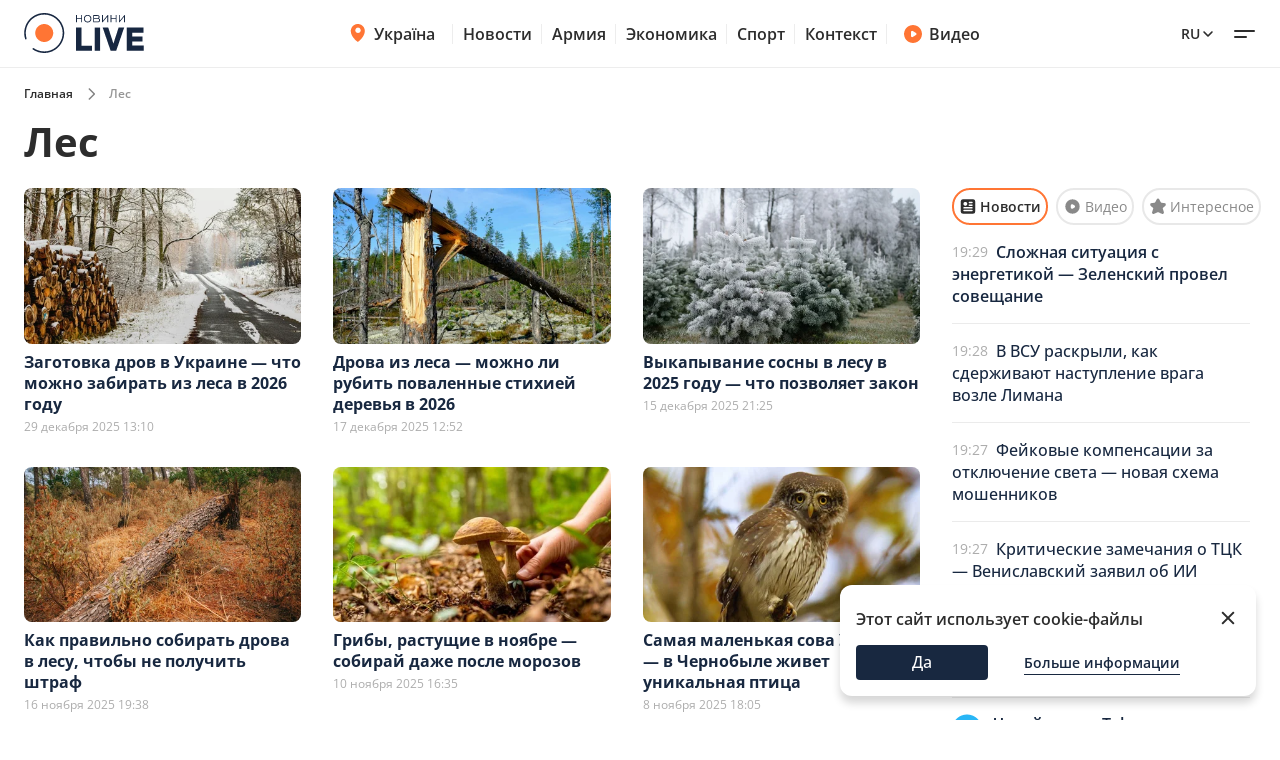

--- FILE ---
content_type: text/html; charset=utf-8
request_url: https://novyny.live/ru/tag/les
body_size: 24481
content:
<!DOCTYPE html>

<html lang="ru">

<head>
    
    <title>
    лес - все статьи по запросу лес - на сайте Novyny Украины
</title>
    <meta http-equiv="Content-Type" content="text/html; charset=UTF-8">

    <meta http-equiv="X-UA-Compatible" content="IE=edge">
    <meta name="viewport" content="width=device-width, initial-scale=1.0">
    
        <meta name="facebook-domain-verification"
              content="4tehi2c1a5ubpychhqyrpv1vjryiy9">
        <meta name="format-detection" content="telephone=no">
    
    
        <meta name="robots" content="index, follow, all"/>
    

    
    <meta name="description" content="Мы собрали все публикации по запросу лес, которые смогли найти на нашем сайте и опубликовали здесь. Следите за лес вместе с нами.">


    

    <link rel="alternate" type="application/rss+xml" title="Novyny.LIVE - останні новини України (RSS)" href="https://novyny.live/rss/feed_ua.rss">
    <link rel="alternate" type="application/rss+xml" title="Novyny.LIVE - последние новости Украины (RSS)" href="https://novyny.live/rss/feed_ru.rss">
    <link rel="alternate" type="application/rss+xml" title="Novyny.LIVE - Ukrainian and world news online (RSS)" href="https://novyny.live/rss/feed_en.rss">

    
    
    
    
        <link rel="canonical" href="https://novyny.live/ru/tag/les"/>
        <link rel="alternate" hreflang="uk" href="https://novyny.live/tag/les">
        
            
        
            
                <link rel="alternate" hreflang="en" href="https://novyny.live/en/tag/les">
            
        
            
                <link rel="alternate" hreflang="ru" href="https://novyny.live/ru/tag/les">
            
        
    

    
    <link rel="preload" as="font" href="https://novyny.live/cf-fonts/v/open-sans/5.0.20/latin/wght/normal.woff2"
          crossorigin="anonymous" type="font/woff2"/>
    <link rel="preload" as="font" href="https://novyny.live/cf-fonts/v/open-sans/5.0.20/cyrillic/wght/normal.woff2"
          crossorigin="anonymous" type="font/woff2"/>



  
  
  <style type="text/css">@font-face {font-family:Open Sans;font-style:normal;font-weight:300 800;src:url(/cf-fonts/v/open-sans/5.0.20/vietnamese/wght/normal.woff2);unicode-range:U+0102-0103,U+0110-0111,U+0128-0129,U+0168-0169,U+01A0-01A1,U+01AF-01B0,U+0300-0301,U+0303-0304,U+0308-0309,U+0323,U+0329,U+1EA0-1EF9,U+20AB;font-display:swap;}@font-face {font-family:Open Sans;font-style:normal;font-weight:300 800;src:url(/cf-fonts/v/open-sans/5.0.20/hebrew/wght/normal.woff2);unicode-range:U+0590-05FF,U+200C-2010,U+20AA,U+25CC,U+FB1D-FB4F;font-display:swap;}@font-face {font-family:Open Sans;font-style:normal;font-weight:300 800;src:url(/cf-fonts/v/open-sans/5.0.20/latin-ext/wght/normal.woff2);unicode-range:U+0100-02AF,U+0304,U+0308,U+0329,U+1E00-1E9F,U+1EF2-1EFF,U+2020,U+20A0-20AB,U+20AD-20CF,U+2113,U+2C60-2C7F,U+A720-A7FF;font-display:swap;}@font-face {font-family:Open Sans;font-style:normal;font-weight:300 800;src:url(/cf-fonts/v/open-sans/5.0.20/greek-ext/wght/normal.woff2);unicode-range:U+1F00-1FFF;font-display:swap;}@font-face {font-family:Open Sans;font-style:normal;font-weight:300 800;src:url(/cf-fonts/v/open-sans/5.0.20/cyrillic/wght/normal.woff2);unicode-range:U+0301,U+0400-045F,U+0490-0491,U+04B0-04B1,U+2116;font-display:swap;}@font-face {font-family:Open Sans;font-style:normal;font-weight:300 800;src:url(/cf-fonts/v/open-sans/5.0.20/latin/wght/normal.woff2);unicode-range:U+0000-00FF,U+0131,U+0152-0153,U+02BB-02BC,U+02C6,U+02DA,U+02DC,U+0304,U+0308,U+0329,U+2000-206F,U+2074,U+20AC,U+2122,U+2191,U+2193,U+2212,U+2215,U+FEFF,U+FFFD;font-display:swap;}@font-face {font-family:Open Sans;font-style:normal;font-weight:300 800;src:url(/cf-fonts/v/open-sans/5.0.20/cyrillic-ext/wght/normal.woff2);unicode-range:U+0460-052F,U+1C80-1C88,U+20B4,U+2DE0-2DFF,U+A640-A69F,U+FE2E-FE2F;font-display:swap;}@font-face {font-family:Open Sans;font-style:normal;font-weight:300 800;src:url(/cf-fonts/v/open-sans/5.0.20/greek/wght/normal.woff2);unicode-range:U+0370-03FF;font-display:swap;}@font-face {font-family:Open Sans;font-style:italic;font-weight:300 800;src:url(/cf-fonts/v/open-sans/5.0.20/cyrillic-ext/wght/italic.woff2);unicode-range:U+0460-052F,U+1C80-1C88,U+20B4,U+2DE0-2DFF,U+A640-A69F,U+FE2E-FE2F;font-display:swap;}@font-face {font-family:Open Sans;font-style:italic;font-weight:300 800;src:url(/cf-fonts/v/open-sans/5.0.20/vietnamese/wght/italic.woff2);unicode-range:U+0102-0103,U+0110-0111,U+0128-0129,U+0168-0169,U+01A0-01A1,U+01AF-01B0,U+0300-0301,U+0303-0304,U+0308-0309,U+0323,U+0329,U+1EA0-1EF9,U+20AB;font-display:swap;}@font-face {font-family:Open Sans;font-style:italic;font-weight:300 800;src:url(/cf-fonts/v/open-sans/5.0.20/cyrillic/wght/italic.woff2);unicode-range:U+0301,U+0400-045F,U+0490-0491,U+04B0-04B1,U+2116;font-display:swap;}@font-face {font-family:Open Sans;font-style:italic;font-weight:300 800;src:url(/cf-fonts/v/open-sans/5.0.20/greek/wght/italic.woff2);unicode-range:U+0370-03FF;font-display:swap;}@font-face {font-family:Open Sans;font-style:italic;font-weight:300 800;src:url(/cf-fonts/v/open-sans/5.0.20/greek-ext/wght/italic.woff2);unicode-range:U+1F00-1FFF;font-display:swap;}@font-face {font-family:Open Sans;font-style:italic;font-weight:300 800;src:url(/cf-fonts/v/open-sans/5.0.20/latin-ext/wght/italic.woff2);unicode-range:U+0100-02AF,U+0304,U+0308,U+0329,U+1E00-1E9F,U+1EF2-1EFF,U+2020,U+20A0-20AB,U+20AD-20CF,U+2113,U+2C60-2C7F,U+A720-A7FF;font-display:swap;}@font-face {font-family:Open Sans;font-style:italic;font-weight:300 800;src:url(/cf-fonts/v/open-sans/5.0.20/hebrew/wght/italic.woff2);unicode-range:U+0590-05FF,U+200C-2010,U+20AA,U+25CC,U+FB1D-FB4F;font-display:swap;}@font-face {font-family:Open Sans;font-style:italic;font-weight:300 800;src:url(/cf-fonts/v/open-sans/5.0.20/latin/wght/italic.woff2);unicode-range:U+0000-00FF,U+0131,U+0152-0153,U+02BB-02BC,U+02C6,U+02DA,U+02DC,U+0304,U+0308,U+0329,U+2000-206F,U+2074,U+20AC,U+2122,U+2191,U+2193,U+2212,U+2215,U+FEFF,U+FFFD;font-display:swap;}</style>

    

    <link rel="dns-prefetch" href="https://www.googletagmanager.com">
    <link rel="dns-prefetch" href="https://tt.onthe.io">
    <link rel="shortcut icon"
          href="/static/news/img/favicons/favicon.ico"
          type="image/x-icon">
    <link rel="icon" type="image/png"
          href="/static/news/img/favicons/favicon-48%D1%8548.png">
    <meta name="msapplication-config"
          content="/static/news/img/favicons/browserconfig.xml">
    <meta name="msapplication-square150x150logo"
          content="/static/news/img/favicons/mstile-150x150.png">
    
    <link href="/static/frontend/novyny-live-layout/dist/tags-new.2ea07159297415ff0926.css" rel="stylesheet" />
    <link rel="stylesheet" href="/static/news/css/post_by_tag.css">
    <script async src="https://cdn.onthe.io/io.js/K1DotwZ7Dgnh"></script>
    <script>
        window._io_config = window._io_config || {};
        window._io_config['0.2.0'] = window._io_config['0.2.0'] || [];
        window._io_config['0.2.0'].push({
            page_url: location.href,
            page_url_canonical: "https://novyny.live/tag/les",
            page_title: "лес - все статьи по запросу лес - на сайте Novyny Украины",
            page_type: "default",
            page_language:"ru",
        })
        ;
    </script>
    <style>
        .grid-item>a {
            max-height: 195px !important;
        }
    </style>

    


    <!-- Google Tag Manager -->
    <script>(function(w,d,s,l,i){w[l]=w[l]||[];w[l].push({'gtm.start':
    new Date().getTime(),event:'gtm.js'});var f=d.getElementsByTagName(s)[0],
    j=d.createElement(s),dl=l!='dataLayer'?'&l='+l:'';j.async=true;j.src=
    'https://www.googletagmanager.com/gtm.js?id='+i+dl;f.parentNode.insertBefore(j,f);
    })(window,document,'script','dataLayer','GTM-WFH5276');</script>
    <!-- End Google Tag Manager -->

    <style>
        a {
            text-decoration: none;
        }

        
    </style>
    
<link href="/static/frontend/novyny-live-layout/dist/node_modules_splidejs_splide_dist_css_splide_min_css-src_styles-new_blocks_shared_bottom-navb-7ab7e9.b1275542c5834dd31c07.css" rel="stylesheet" />
<link href="/static/frontend/novyny-live-layout/dist/slider-new.7a0f0a38010f8fffed0e.css" rel="stylesheet" />

    
  <link href="/static/frontend/novyny-live-layout/dist/newMain.e701b552fa68704d1193.css" rel="stylesheet" />

    

    
    

</head>

<body>

<script>
  window.locale = "ru";
</script>
<!-- Google Tag Manager (noscript) -->
<noscript><iframe src="https://www.googletagmanager.com/ns.html?id=GTM-WFH5276"
height="0" width="0" style="display:none;visibility:hidden"></iframe></noscript>
<!-- End Google Tag Manager (noscript) -->




<header class="header-wrapper">
  <div class="header">
    <div class="container">
      <a class="header__logo" href="https://novyny.live/ru/">
        <img src="/static/news/img/base/logo.svg"
             width="120"
             height="40"
             alt="Novyny live" />
      </a>
      <div class="header__center">
        <nav class="nav">
          
          
            
              <div class="nav__item nav__item-submenu">
                <a class="hover-dark-text" href="https://ukrayina.novyny.live/ru/">
                  <svg width="24"
                       height="24"
                       viewBox="0 0 24 24"
                       fill="none"
                       xmlns="http://www.w3.org/2000/svg">
                    <path d="M4.7998 9.92285C4.7998 14.7747 9.04428 18.7869 10.923 20.3252C11.1919 20.5454 11.3279 20.6568 11.5285 20.7132C11.6847 20.7572 11.9146 20.7572 12.0708 20.7132C12.2718 20.6567 12.4069 20.5463 12.6768 20.3254C14.5555 18.7871 18.7997 14.7751 18.7997 9.9233C18.7997 8.08718 18.0623 6.32605 16.7495 5.02772C15.4368 3.72939 13.6564 3 11.7999 3C9.94337 3 8.16281 3.7295 6.85006 5.02783C5.5373 6.32616 4.7998 8.08674 4.7998 9.92285Z" fill="#FF7534" />
                    <path d="M9.79981 9C9.79981 10.1046 10.6952 11 11.7998 11C12.9044 11 13.7998 10.1046 13.7998 9C13.7998 7.89543 12.9044 7 11.7998 7C10.6952 7 9.79981 7.89543 9.79981 9Z" fill="#FF7534" />
                    <path d="M9.2998 9.29961C9.2998 10.7908 10.5086 11.9996 11.9998 11.9996C13.491 11.9996 14.6998 10.7908 14.6998 9.29961C14.6998 7.80844 13.491 6.59961 11.9998 6.59961C10.5086 6.59961 9.2998 7.80844 9.2998 9.29961Z" fill="white" />
                  </svg>
                  Україна
                </a>
                <nav class="nav__submenu">
                  
                  
                    <a href="https://kyiv.novyny.live/ru/" class="nav__submenu_itm">Киев</a>
                  
                    <a href="https://lviv.novyny.live/ru/" class="nav__submenu_itm">Львов</a>
                  
                    <a href="https://harkiv.novyny.live/ru/" class="nav__submenu_itm">Харьков</a>
                  
                    <a href="https://odesa.novyny.live/ru/" class="nav__submenu_itm">Одесса</a>
                  
                </nav>
              </div>
            
          
            
              <a class="nav__item hover-dark-text" href="/ru/news/">Новости</a>
            
          
            
              <a class="nav__item hover-dark-text" href="https://armiya.novyny.live/ru/">Армия</a>
            
          
            
              <a class="nav__item hover-dark-text" href="https://novyny.live/ru/ekonomi">Экономика</a>
            
          
            
              <a class="nav__item hover-dark-text" href="https://sport.novyny.live/ru/">Спорт</a>
            
          
            
              <a class="nav__item hover-dark-text" href="https://novyny.live/ru/context/">Контекст</a>
            
          
        </nav>
        
        
          <a class="video-btn hidden-md hover-dark-text"
            href="https://videos.novyny.live/ru/">
            <svg width="20"
                height="20"
                viewBox="0 0 20 20"
                fill="none"
                xmlns="http://www.w3.org/2000/svg">
              <path fill-rule="evenodd" clip-rule="evenodd" d="M1.04199 10.0003C1.04199 5.05277 5.05277 1.04199 10.0003 1.04199C14.9479 1.04199 18.9587 5.05277 18.9587 10.0003C18.9587 14.9479 14.9479 18.9587 10.0003 18.9587C5.05277 18.9587 1.04199 14.9479 1.04199 10.0003ZM11.8701 8.30433C12.7699 8.86672 13.2198 9.14792 13.3741 9.50794C13.5089 9.82237 13.5089 10.1783 13.3741 10.4927C13.2198 10.8527 12.7699 11.1339 11.8701 11.6963L10.977 12.2545C9.97827 12.8787 9.47891 13.1908 9.06683 13.1577C8.70762 13.1288 8.37836 12.9463 8.16349 12.657C7.91699 12.3251 7.91699 11.7362 7.91699 10.5585V9.44215C7.91699 8.26442 7.91699 7.67555 8.16349 7.34366C8.37836 7.05436 8.70762 6.87187 9.06683 6.84299C9.47891 6.80986 9.97827 7.12196 10.977 7.74616L11.8701 8.30433Z" fill="#FF7534" />
            </svg>
            Видео
          </a>
        
      </div>
      <div class="header__right">
        
        <a class="header__supportBtn" href="https://ffu.foundation/activities/medical-help" target="_blank">
          <img src="/static/news/img/base/heart-icon.png"
               width="20"
               height="20"
               alt="Иконка - поддержать ЗСУ" />
          Поддержать ЗСУ
        </a>
        <div class="languages-list">
          
          <button class="languages-list__btn hover-dark-text">
            
              ru
            
            <svg width="16"
                 height="16"
                 viewBox="0 0 16 16"
                 fill="none"
                 xmlns="http://www.w3.org/2000/svg">
              <path d="M4 6L8 10L12 6" stroke="#2D2D2D" stroke-width="1.5" stroke-linecap="round" stroke-linejoin="round" />
            </svg>
          </button>
          <div class="languages-list__dropdown hidden">
            
              
                
                  
                  
                      <a class="languages-list__dropdown_itm"
                        href="/tag/les">
                        
                          UA
                        
                      </a>
                    
                  
                
              
                
                  
                  
                      <a class="languages-list__dropdown_itm"
                        href="/en/tag/les">
                        
                          en
                        
                      </a>
                    
                  
                
              
                
              
            
          </div>
        </div>
        <button class="hamburger-menu">
          <span class="hamburger-menu__item"></span>
          <span class="hamburger-menu__item"></span>
        </button>
      </div>
    </div>
  </div>
  <div class="header-mobile-subnav">
    <div class="header-mobile-subnav__container">
      
      <div class="container ">
        
          
            <div class="header-categories__mainItem-title nav__item-submenu header-mobile-subnav__item">
              <a href="https://ukrayina.novyny.live/ru/" class="hover-dark-text">
                <svg width="20"
                     height="20"
                     viewBox="0 0 20 20"
                     fill="none"
                     xmlns="http://www.w3.org/2000/svg">
                  <path d="M4 8.26904C4 12.3122 7.53706 15.6558 9.10266 16.9377C9.32672 17.1211 9.44009 17.214 9.60726 17.261C9.73742 17.2977 9.929 17.2977 10.0592 17.261C10.2266 17.2139 10.3392 17.122 10.5641 16.9378C12.1297 15.6559 15.6666 12.3126 15.6666 8.26941C15.6666 6.73932 15.0521 5.27171 13.9581 4.18977C12.8641 3.10783 11.3805 2.5 9.8334 2.5C8.28631 2.5 6.80251 3.10792 5.70854 4.18986C4.61458 5.2718 4 6.73895 4 8.26904Z" fill="#FF7534" />
                  <path d="M8.16667 7.5C8.16667 8.42048 8.91286 9.16667 9.83333 9.16667C10.7538 9.16667 11.5 8.42048 11.5 7.5C11.5 6.57953 10.7538 5.83333 9.83333 5.83333C8.91286 5.83333 8.16667 6.57953 8.16667 7.5Z" fill="#FF7534" />
                  <path d="M7.75 7.75C7.75 8.99264 8.75736 10 10 10C11.2426 10 12.25 8.99264 12.25 7.75C12.25 6.50736 11.2426 5.5 10 5.5C8.75736 5.5 7.75 6.50736 7.75 7.75Z" fill="white" />
                </svg>
                Україна
              </a>
              <nav class="nav__submenu">
                
                
                  <a href="https://kyiv.novyny.live/ru/" class="nav__submenu_itm">Киев</a>
                
                  <a href="https://lviv.novyny.live/ru/" class="nav__submenu_itm">Львов</a>
                
                  <a href="https://harkiv.novyny.live/ru/" class="nav__submenu_itm">Харьков</a>
                
                  <a href="https://odesa.novyny.live/ru/" class="nav__submenu_itm">Одесса</a>
                
              </nav>
            </div>
          
        
          
            <a class="header-categories__mainItem-title header-mobile-subnav__item hover-dark-text"
               href="/ru/news/">Новости</a>
          
        
          
            <a class="header-categories__mainItem-title header-mobile-subnav__item hover-dark-text"
               href="https://armiya.novyny.live/ru/">Армия</a>
          
        
          
            <a class="header-categories__mainItem-title header-mobile-subnav__item hover-dark-text"
               href="https://novyny.live/ru/ekonomi">Экономика</a>
          
        
          
            <a class="header-categories__mainItem-title header-mobile-subnav__item hover-dark-text"
               href="https://sport.novyny.live/ru/">Спорт</a>
          
        
          
            <a class="header-categories__mainItem-title header-mobile-subnav__item hover-dark-text"
               href="https://novyny.live/ru/context/">Контекст</a>
          
        
        <a class="header-categories__mainItem-title header-mobile-subnav__item hover-dark-text"
           href="https://videos.novyny.live/ru/">
      <svg width="16"
           height="16"
           viewBox="0 0 20 20"
           fill="none"
           xmlns="http://www.w3.org/2000/svg">
        <path fill-rule="evenodd" clip-rule="evenodd" d="M1.04199 10.0003C1.04199 5.05277 5.05277 1.04199 10.0003 1.04199C14.9479 1.04199 18.9587 5.05277 18.9587 10.0003C18.9587 14.9479 14.9479 18.9587 10.0003 18.9587C5.05277 18.9587 1.04199 14.9479 1.04199 10.0003ZM11.8701 8.30433C12.7699 8.86672 13.2198 9.14792 13.3741 9.50794C13.5089 9.82237 13.5089 10.1783 13.3741 10.4927C13.2198 10.8527 12.7699 11.1339 11.8701 11.6963L10.977 12.2545C9.97827 12.8787 9.47891 13.1908 9.06683 13.1577C8.70762 13.1288 8.37836 12.9463 8.16349 12.657C7.91699 12.3251 7.91699 11.7362 7.91699 10.5585V9.44215C7.91699 8.26442 7.91699 7.67555 8.16349 7.34366C8.37836 7.05436 8.70762 6.87187 9.06683 6.84299C9.47891 6.80986 9.97827 7.12196 10.977 7.74616L11.8701 8.30433Z" fill="#FF7534" />
      </svg>
          Видео
        </a>
      </div>
    </div>
  </div>
</header>

<div class="header-popup">
  <div class="container">
    <form action="/ru/search/"
          method="get"
          class="search-page-form search ">

      <input type="hidden" name="category" >
      <input type="search"
             class="search__input"
             autocomplete="off"
             placeholder="Поиск"
             name="search"
             >
        <svg width="25" height="24" viewBox="0 0 25 24" fill="none" xmlns="http://www.w3.org/2000/svg" class="date-icon-mob category-btn">
          <path d="M8.5 4H7.7002C6.58009 4 6.01962 4 5.5918 4.21799C5.21547 4.40973 4.90973 4.71547 4.71799 5.0918C4.5 5.51962 4.5 6.08009 4.5 7.2002V8M8.5 4H16.5M8.5 4V2M16.5 4H17.3002C18.4203 4 18.9796 4 19.4074 4.21799C19.7837 4.40973 20.0905 4.71547 20.2822 5.0918C20.5 5.5192 20.5 6.07899 20.5 7.19691V8M16.5 4V2M4.5 8V16.8002C4.5 17.9203 4.5 18.4801 4.71799 18.9079C4.90973 19.2842 5.21547 19.5905 5.5918 19.7822C6.0192 20 6.57899 20 7.69691 20H17.3031C18.421 20 18.98 20 19.4074 19.7822C19.7837 19.5905 20.0905 19.2842 20.2822 18.9079C20.5 18.4805 20.5 17.9215 20.5 16.8036V8M4.5 8H20.5M16.5 16H16.502L16.502 16.002L16.5 16.002V16ZM12.5 16H12.502L12.502 16.002L12.5 16.002V16ZM8.5 16H8.502L8.50195 16.002L8.5 16.002V16ZM16.502 12V12.002L16.5 12.002V12H16.502ZM12.5 12H12.502L12.502 12.002L12.5 12.002V12ZM8.5 12H8.502L8.50195 12.002L8.5 12.002V12Z" stroke="#2D2D2D" stroke-width="1.5" stroke-linecap="round" stroke-linejoin="round"/>
        </svg>          

      <div class="dropdown-content dropdown-content-categories">
        
        <span class="dropdown__item" data-value="78541">Компании</span><span class="dropdown__item" data-value="78532">Психология</span><span class="dropdown__item" data-value="78514">Инвестиции</span><span class="dropdown__item" data-value="78483">Штаб</span><span class="dropdown__item" data-value="78515">Рынок труда</span><span class="dropdown__item" data-value="78533">Travel</span><span class="dropdown__item" data-value="78537">Рынок недвижимости</span><span class="dropdown__item" data-value="78531">Fashion</span><span class="dropdown__item" data-value="78536">Путешествия</span><span class="dropdown__item" data-value="78530">Дом и огород</span><span class="dropdown__item" data-value="78457">Погода</span><span class="dropdown__item" data-value="78542">Олимпиада</span><span class="dropdown__item" data-value="78465">Life</span><span class="dropdown__item" data-value="78538">Мода и красота</span><span class="dropdown__item" data-value="78489">Вкус</span><span class="dropdown__item" data-value="78518">Туризм</span><span class="dropdown__item" data-value="78522">Рецепты</span><span class="dropdown__item" data-value="78506">Дом</span><span class="dropdown__item" data-value="78501">Военная экономика</span><span class="dropdown__item" data-value="78540">Транспорт</span><span class="dropdown__item" data-value="78504">Метео</span><span class="dropdown__item" data-value="78468">Авто</span><span class="dropdown__item" data-value="78535">Кино и сериалы</span><span class="dropdown__item" data-value="78513">Мода</span><span class="dropdown__item" data-value="78521">Психология 2025</span><span class="dropdown__item" data-value="15">Шоу-бизнес 1</span><span class="dropdown__item" data-value="78516">Медцентр</span><span class="dropdown__item" data-value="43">Промо</span><span class="dropdown__item" data-value="78517">Недвижимость</span><span class="dropdown__item" data-value="78534">Гороскоп</span><span class="dropdown__item" data-value="78455">Эксклюзив</span><span class="dropdown__item" data-value="78467">Валюта</span><span class="dropdown__item" data-value="78524">Евровидение</span><span class="dropdown__item" data-value="78484">Войско</span><span class="dropdown__item" data-value="78523">Хроники</span><span class="dropdown__item" data-value="78451">Война</span><span class="dropdown__item" data-value="78512">Звезды</span><span class="dropdown__item" data-value="78445">Актуально</span><span class="dropdown__item" data-value="78525">Индустрии</span><span class="dropdown__item" data-value="78503">Шоу и звезды</span><span class="dropdown__item" data-value="78505">ТЦК</span><span class="dropdown__item" data-value="11">Мир</span><span class="dropdown__item" data-value="78477">Военный</span><span class="dropdown__item" data-value="78449">Лайфхаки</span><span class="dropdown__item" data-value="78475">Сегодня</span><span class="dropdown__item" data-value="42">Война 2024</span><span class="dropdown__item" data-value="78450">Деньги</span><span class="dropdown__item" data-value="78458">Наука</span><span class="dropdown__item" data-value="78494">Свет</span><span class="dropdown__item" data-value="78447">Еда</span><span class="dropdown__item" data-value="78456">Мобилизация</span><span class="dropdown__item" data-value="78487">Wow</span><span class="dropdown__item" data-value="78482">ВСУ</span><span class="dropdown__item" data-value="78488">Финансист</span><span class="dropdown__item" data-value="78464">Животные</span><span class="dropdown__item" data-value="78499">Сад</span><span class="dropdown__item" data-value="78478">Super</span><span class="dropdown__item" data-value="78496">Курс</span><span class="dropdown__item" data-value="4">Общество</span><span class="dropdown__item" data-value="6">Происшествия</span><span class="dropdown__item" data-value="78497">Комбат</span><span class="dropdown__item" data-value="78502">Демобилизация</span><span class="dropdown__item" data-value="78490">Smart</span><span class="dropdown__item" data-value="2">Экономика 2024</span><span class="dropdown__item" data-value="78479">Бокс</span><span class="dropdown__item" data-value="78507">Психология1</span><span class="dropdown__item" data-value="78509">Здоровье</span><span class="dropdown__item" data-value="78500">Праздники1</span><span class="dropdown__item" data-value="78520">Евровидение1</span><span class="dropdown__item" data-value="10">Украина Архив</span><span class="dropdown__item" data-value="78461">Шоу-бизнес --</span><span class="dropdown__item" data-value="78492">ТЦК та СП</span><span class="dropdown__item" data-value="78493">Резерв</span><span class="dropdown__item" data-value="78495">Ого</span><span class="dropdown__item" data-value="78480">Экономист</span><span class="dropdown__item" data-value="1">Политика</span><span class="dropdown__item" data-value="78498">Кухня</span><span class="dropdown__item" data-value="7">Лайфстайл</span><span class="dropdown__item" data-value="78508">Праздники</span><span class="dropdown__item" data-value="78472">Финансы</span><span class="dropdown__item" data-value="41">Львов</span><span class="dropdown__item" data-value="78511">Экономика</span><span class="dropdown__item" data-value="78463">Украина</span><span class="dropdown__item" data-value="9">Здоровье +</span><span class="dropdown__item" data-value="8">Техно</span><span class="dropdown__item" data-value="78466">Новости дня</span><span class="dropdown__item" data-value="78462">Рецепты Архив</span><span class="dropdown__item" data-value="39">Спорт</span><span class="dropdown__item" data-value="78526">Шоу-бизнес</span><span class="dropdown__item" data-value="78470">Армия</span><span class="dropdown__item" data-value="32">IT</span><span class="dropdown__item" data-value="78519">Кино</span><span class="dropdown__item" data-value="78510">Технологии</span><span class="dropdown__item" data-value="78481">Дом 2024</span>
      </div>

      <button type="submit"
              class="search__submit-btn"
              id="search-btn"
              title="Search Button">
        <span>Поиск</span>
        <svg class="search__search-icon" width="20" height="20" viewBox="0 0 24 24" fill="none" xmlns="http://www.w3.org/2000/svg">
          <path d="M15 15L21 21M10 17C6.13401 17 3 13.866 3 10C3 6.13401 6.13401 3 10 3C13.866 3 17 6.13401 17 10C17 13.866 13.866 17 10 17Z" stroke="white" stroke-width="2" stroke-linecap="round" stroke-linejoin="round"/>
        </svg>          
      </button>
    </form>
    
      
<div class="popular-searches header-popup__searches">
  <p class="popular-searches__title">Популярные запросы</p>
  
  
    <div class="popular-searches__items">
      
        
          <a class="popular-searches__items-itm hover-dark-text"
             href="/ru/search/?search=Енергокриза Україна">Енергокриза Україна</a>
        
      
        
          <a class="popular-searches__items-itm hover-dark-text"
             href="/ru/search/?search=Вступ до ЄС">Вступ до ЄС</a>
        
      
    </div>
  
    <div class="popular-searches__items">
      
        
          <a class="popular-searches__items-itm hover-dark-text"
             href="/ru/search/?search=Ціни на газ">Ціни на газ</a>
        
      
        
          <a class="popular-searches__items-itm hover-dark-text"
             href="/ru/search/?search=Курс гривні">Курс гривні</a>
        
      
    </div>
  
    <div class="popular-searches__items">
      
        
          <a class="popular-searches__items-itm hover-dark-text"
             href="/ru/search/?search=Військова допомога">Військова допомога</a>
        
      
        
          <a class="popular-searches__items-itm hover-dark-text"
             href="/ru/search/?search=Ситуація на фронті">Ситуація на фронті</a>
        
      
    </div>
  
    <div class="popular-searches__items">
      
        
          <a class="popular-searches__items-itm hover-dark-text"
             href="/ru/search/?search=Реконструкція міст">Реконструкція міст</a>
        
      
        
          <a class="popular-searches__items-itm hover-dark-text"
             href="/ru/search/?search=Відключення світла">Відключення світла</a>
        
      
    </div>
  
</div>

    
    <div class="header-categories">
      
      
      
      
        <div class="header-categories__item">
          <div class="header-categories__mainItem">
            <a href="https://auto.novyny.live/ru/"
               class="header-categories__mainItem-title hover-dark-text">Авто</a>
            
          </div>
          
        </div>
      
        <div class="header-categories__item">
          <div class="header-categories__mainItem">
            <a href="https://topical.novyny.live/ru/"
               class="header-categories__mainItem-title hover-dark-text">Актуально</a>
            
          </div>
          
        </div>
      
        <div class="header-categories__item">
          <div class="header-categories__mainItem">
            <a href="https://armiya.novyny.live/ru/"
               class="header-categories__mainItem-title hover-dark-text">Армия</a>
            
          </div>
          
        </div>
      
        <div class="header-categories__item">
          <div class="header-categories__mainItem">
            <a href="https://smak.novyny.live/ru/"
               class="header-categories__mainItem-title hover-dark-text">Вкус</a>
            
          </div>
          
        </div>
      
        <div class="header-categories__item">
          <div class="header-categories__mainItem">
            <a href="https://novyny.live/ru/vijskova-ekonomika"
               class="header-categories__mainItem-title hover-dark-text">Военная экономика</a>
            
          </div>
          
        </div>
      
        <div class="header-categories__item">
          <div class="header-categories__mainItem">
            <a href="https://novyny.live/ru/goroskop"
               class="header-categories__mainItem-title hover-dark-text">Гороскоп</a>
            
          </div>
          
        </div>
      
        <div class="header-categories__item">
          <div class="header-categories__mainItem">
            <a href="https://novyny.live/ru/dim-ta-gorod"
               class="header-categories__mainItem-title hover-dark-text">Дом и огород</a>
            
          </div>
          
        </div>
      
        <div class="header-categories__item">
          <div class="header-categories__mainItem">
            <a href="https://novyny.live/ru/eurovision"
               class="header-categories__mainItem-title hover-dark-text">Евровидение</a>
            
          </div>
          
        </div>
      
        <div class="header-categories__item">
          <div class="header-categories__mainItem">
            <a href="https://novyny.live/ru/kino"
               class="header-categories__mainItem-title hover-dark-text">Кино</a>
            
          </div>
          
        </div>
      
        <div class="header-categories__item">
          <div class="header-categories__mainItem">
            <a href="https://lviv.novyny.live/ru/"
               class="header-categories__mainItem-title hover-dark-text">Львов</a>
            
          </div>
          
        </div>
      
        <div class="header-categories__item">
          <div class="header-categories__mainItem">
            <a href="https://mobilizatsiya.novyny.live/ru/"
               class="header-categories__mainItem-title hover-dark-text">Мобилизация</a>
            
          </div>
          
        </div>
      
        <div class="header-categories__item">
          <div class="header-categories__mainItem">
            <a href="https://novyny.live/ru/moda"
               class="header-categories__mainItem-title hover-dark-text">Мода</a>
            
          </div>
          
        </div>
      
        <div class="header-categories__item">
          <div class="header-categories__mainItem">
            <a href="https://news.novyny.live/ru/"
               class="header-categories__mainItem-title hover-dark-text">Новости дня</a>
            
          </div>
          
        </div>
      
        <div class="header-categories__item">
          <div class="header-categories__mainItem">
            <a href="https://novyny.live/ru/olimpiada"
               class="header-categories__mainItem-title hover-dark-text">Олимпиада</a>
            
          </div>
          
        </div>
      
        <div class="header-categories__item">
          <div class="header-categories__mainItem">
            <a href="https://weather.novyny.live/ru/"
               class="header-categories__mainItem-title hover-dark-text">Погода</a>
            
          </div>
          
        </div>
      
        <div class="header-categories__item">
          <div class="header-categories__mainItem">
            <a href="https://novyny.live/ru/svyata"
               class="header-categories__mainItem-title hover-dark-text">Праздники</a>
            
          </div>
          
        </div>
      
        <div class="header-categories__item">
          <div class="header-categories__mainItem">
            <a href="https://promo.novyny.live/ru/"
               class="header-categories__mainItem-title hover-dark-text">Промо</a>
            
          </div>
          
        </div>
      
        <div class="header-categories__item">
          <div class="header-categories__mainItem">
            <a href="https://realty.novyny.live/ru/"
               class="header-categories__mainItem-title hover-dark-text">Рынок недвижимости</a>
            
          </div>
          
        </div>
      
        <div class="header-categories__item">
          <div class="header-categories__mainItem">
            <a href="https://sport.novyny.live/ru/"
               class="header-categories__mainItem-title hover-dark-text">Спорт</a>
            
          </div>
          
        </div>
      
        <div class="header-categories__item">
          <div class="header-categories__mainItem">
            <a href="https://novyny.live/ru/tehnologii"
               class="header-categories__mainItem-title hover-dark-text">Технологии</a>
            
          </div>
          
        </div>
      
        <div class="header-categories__item">
          <div class="header-categories__mainItem">
            <a href="https://transport.novyny.live/ru/"
               class="header-categories__mainItem-title hover-dark-text">Транспорт</a>
            
          </div>
          
        </div>
      
        <div class="header-categories__item">
          <div class="header-categories__mainItem">
            <a href="https://novyny.live/ru/tck-uk"
               class="header-categories__mainItem-title hover-dark-text">ТЦК</a>
            
          </div>
          
        </div>
      
        <div class="header-categories__item">
          <div class="header-categories__mainItem">
            <a href="https://finance.novyny.live/ru/"
               class="header-categories__mainItem-title hover-dark-text">Финансы</a>
            
          </div>
          
        </div>
      
        <div class="header-categories__item">
          <div class="header-categories__mainItem">
            <a href="https://novyny.live/ru/ekonomi"
               class="header-categories__mainItem-title hover-dark-text">Экономика</a>
            
          </div>
          
        </div>
      
        <div class="header-categories__item">
          <div class="header-categories__mainItem">
            <a href="https://eksklyuzyv.novyny.live/ru/"
               class="header-categories__mainItem-title hover-dark-text">Эксклюзив</a>
            
          </div>
          
        </div>
      
      
      <div class="header-categories__item header-categories__item_mob-only">
        <div class="header-categories__mainItem">
          <a href="https://videos.novyny.live/ru/"
             class="header-categories__mainItem-title header-categories__mainItem-video">
            <svg width="25"
                 height="24"
                 viewBox="0 0 25 24"
                 fill="none"
                 xmlns="http://www.w3.org/2000/svg">
              <path fill-rule="evenodd" clip-rule="evenodd" d="M12.5 24C19.1274 24 24.5 18.6274 24.5 12C24.5 5.37258 19.1274 0 12.5 0C5.87258 0 0.5 5.37258 0.5 12C0.5 18.6274 5.87258 24 12.5 24ZM12.5539 7.86234L16.216 10.4859V10.4878C16.459 10.662 16.6566 10.8896 16.7928 11.1523C16.929 11.4151 17 11.7053 17 11.9998C17 12.2943 16.929 12.5846 16.7928 12.8473C16.6566 13.1101 16.459 13.3377 16.216 13.5119L12.5539 16.1355C12.2681 16.341 11.9295 16.465 11.5759 16.4936C11.2222 16.5223 10.8674 16.4545 10.5508 16.2977C10.2343 16.1411 9.96842 15.9016 9.7829 15.6061C9.59738 15.3105 9.49946 14.9705 9.5 14.6237V9.37404C9.5003 9.02766 9.59876 8.68818 9.78446 8.3931C9.97016 8.09808 10.2358 7.85904 10.5521 7.7025C10.8684 7.54596 11.2228 7.47804 11.5761 7.50624C11.9295 7.53444 12.2679 7.65768 12.5539 7.86234Z" fill="#FF7534" />
            </svg>
            Видео
          </a>
        </div>
      </div>
    </div>
    <div class="header-socials">
      <p class="header-socials__title">Соцсети</p>
      <div class="header-socials__items">


  
    <a href="https://www.youtube.com/channel/UC7Rwwb_LNJMhixpuVmjCEeA"
       target="_blank" class="hover-dark-text">
      <img src="/static/news/img/base/new-socials/youtube.svg" width="24" height="24" alt="Youtube" loading="lazy" />
      Youtube
    </a>
    
    <a href="https://t.me/novynylive" target="_blank" class="hover-dark-text">
      <img src="/static/news/img/base/new-socials/telegram.svg" width="24" height="24" alt="Telegram" loading="lazy" />
      Telegram
    </a>
    
    <a href="https://invite.viber.com/?g2=AQBUTdxSHj7XX1D4J9bXUspaNjva8%2BRKyBawp5mmQoLAY%2F1hBrgV2kFMzLpAPAfT"
       target="_blank" class="hover-dark-text">
      <img src="/static/news/img/base/new-socials/viber.svg" width="24" height="24" alt="Viber" loading="lazy" />
      Viber
    </a>
    
    <a href="https://www.instagram.com/novyny.live/" target="_blank" class="hover-dark-text">
      <img src="/static/news/img/base/new-socials/instagram.svg" width="24" height="24" alt="Instagram" loading="lazy" />
      Instagram
    </a>
    
      <a href="https://www.facebook.com/novyny.live" target="_blank" class="hover-dark-text">
        <img src="/static/news/img/base/new-socials/facebook.svg" width="24" height="24" alt="Facebook" loading="lazy" />
        Facebook
      </a>
    
    
    
      <a href="https://www.tiktok.com/@novyny.live" target="_blank" class="hover-dark-text">
        <img src="/static/news/img/base/new-socials/tiktok.svg" width="24" height="24" alt="TikTok" loading="lazy" />
        TikTok
      </a>
    
    
      <a href="https://news.google.com/publications/CAAqBwgKMPCWpgsw2KG-Aw?oc=3&ceid=UA"
         target="_blank" class="hover-dark-text">
        <img src="/static/news/img/base/new-socials/google-news.svg" width="24" height="24" alt="Google News" loading="lazy" />
        Google News
      </a>
    
    
      <a href="https://open.spotify.com/show/7kCFgMvsJfRD5enbLxmx6r"
         target="_blank" class="hover-dark-text">
        <img src="/static/news/img/base/new-socials/spotify.svg" width="24" height="24" alt="Google News" loading="lazy" />
        Spotify
      </a>
    
    
      <a href="https://soundcloud.com/novynylive" target="_blank" class="hover-dark-text">
        <img src="/static/news/img/base/new-socials/soundcloud.svg" width="24" height="24" alt="SoundCloud" loading="lazy" />
        SoundCloud
      </a>
    
    
    <a href="https://novyny.live/rss/news_ru.rss"
       target="_blank" class="hover-dark-text">
      <img src="/static/news/img/base/new-socials/rss.svg" width="24" height="24" alt="RSS" loading="lazy" />
      RSS
    </a>
  

</div>
    </div>
  </div>
</div>

<div class="header-mobile-gap"></div>










<main>

<script>
const initializeLazyLoad = function () {
    var articleContents = document.querySelectorAll('.content__wrapp');
    var articleContent = articleContents[articleContents.length - 1] || null;
    if (articleContent)
        articleContent.querySelectorAll('img').forEach(itm => itm.hasAttribute("data-src") && itm.classList.add('lazy'));
    var lazyImages = [].slice.call(document.querySelectorAll("img.lazy"));

    if ("IntersectionObserver" in window) {
        let lazyImageObserver = new IntersectionObserver(function (entries, observer) {
            entries.forEach(function (entry) {
                if (entry.isIntersecting) {
                    let lazyImage = entry.target;
                    lazyImage.src = lazyImage.dataset.src;
                    lazyImage.classList.remove("lazy");
                    lazyImageObserver.unobserve(lazyImage);
                }
            });
        });

        lazyImages.forEach(function (lazyImage) {
            lazyImageObserver.observe(lazyImage);
        });
    }
};

document.addEventListener("DOMContentLoaded", initializeLazyLoad);
</script>



    <div class="container">
      
<div class="breadcrumbs ">
  <a href="https://novyny.live/ru/"
     class="breadcrumbs__link">
    Главная
    <span class="breadcrumbs__link-arrow">
      <svg width="20"
           height="20"
           viewBox="0 0 20 20"
           fill="none"
           xmlns="http://www.w3.org/2000/svg">
        <path d="M8.33301 5L13.333 10L8.33301 15" stroke="#2D2D2D" stroke-opacity="0.6" stroke-width="1.5" stroke-linecap="round" stroke-linejoin="round" />
      </svg>
    </span>
  </a>
  
  <span class="breadcrumbs__link breadcrumbs__link-disabled">
    лес
    <svg class="breadcrumbs__link-arrow"
         width="4"
         height="7"
         viewBox="0 0 4 7"
         fill="none"
         xmlns="http://www.w3.org/2000/svg">
      <path d="M0 1L2.5 3.5L0 6L0.5 7L4 3.5L0.5 0L0 1Z" fill="#2D2D2D" />
    </svg>
  </span>
</div>

    </div>

    <div class="container">
      <h1 class="tags-title">
        лес
      </h1>
        <div class="grid-block grid-block_space-tags grid-block_reverse">
            <div class="content-wrapper grid-block__wrapper">
                <div class="content section-charter section-charter_hashtag">
                    
                    
                    <div class="content-grid-three">
                        
                            <div class="grid-item">
                                <a href="https://novyny.live/ru/ekonomi/zagotovka-drov-v-ukraine-chto-mozhno-zabirat-iz-lesa-v-2026-302968.html">
                                    
                                        <img
                                                src="https://novyny.live/cdn-cgi/imagedelivery/4_JwVYxosZqzJ7gIDJgTLA/c073ea51-2476-436a-d5c0-6ab32d6fc000/small"
                                                data-src="https://novyny.live/cdn-cgi/imagedelivery/4_JwVYxosZqzJ7gIDJgTLA/c073ea51-2476-436a-d5c0-6ab32d6fc000/small"
                                                alt="Заготовка дров в Украине — что можно забирать из леса в 2026 году - 285x160"
                                                
                                                    class="w-100"
                                                
                                        />
                                    
                                </a>
                                <h3 class="grid-item__title">
                                    <a href="https://novyny.live/ru/ekonomi/zagotovka-drov-v-ukraine-chto-mozhno-zabirat-iz-lesa-v-2026-302968.html">
                                        Заготовка дров в Украине — что можно забирать из леса в 2026 году
                                    </a>
                                </h3>
                                <span class="grid-item__date">29 декабря 2025 13:10</span>
                            </div>
                        
                            <div class="grid-item">
                                <a href="https://novyny.live/ru/ekonomi/drova-iz-lesa-mozhno-li-rubit-povalennye-stikhiei-derevia-v-2026-300672.html">
                                    
                                        <img
                                                src="https://novyny.live/cdn-cgi/imagedelivery/4_JwVYxosZqzJ7gIDJgTLA/b3e555e5-a2c0-491f-b810-53327ede3400/small"
                                                data-src="https://novyny.live/cdn-cgi/imagedelivery/4_JwVYxosZqzJ7gIDJgTLA/b3e555e5-a2c0-491f-b810-53327ede3400/small"
                                                alt="Дрова из леса — можно ли рубить поваленные стихией деревья в 2026 - 285x160"
                                                
                                                    class="lazy w-100" loading="lazy"
                                                
                                        />
                                    
                                </a>
                                <h3 class="grid-item__title">
                                    <a href="https://novyny.live/ru/ekonomi/drova-iz-lesa-mozhno-li-rubit-povalennye-stikhiei-derevia-v-2026-300672.html">
                                        Дрова из леса — можно ли рубить поваленные стихией деревья в 2026
                                    </a>
                                </h3>
                                <span class="grid-item__date">17 декабря 2025 12:52</span>
                            </div>
                        
                            <div class="grid-item">
                                <a href="https://novyny.live/ru/dim-ta-gorod/vykapyvanie-sosny-v-lesu-v-2025-godu-chto-pozvoliaet-zakon-300291.html">
                                    
                                        <img
                                                src="https://novyny.live/cdn-cgi/imagedelivery/4_JwVYxosZqzJ7gIDJgTLA/e0ad9e42-1b32-4b47-6417-772882fe9f00/small"
                                                data-src="https://novyny.live/cdn-cgi/imagedelivery/4_JwVYxosZqzJ7gIDJgTLA/e0ad9e42-1b32-4b47-6417-772882fe9f00/small"
                                                alt="Выкапывание сосны в лесу в 2025 году — что позволяет закон - 285x160"
                                                
                                                    class="lazy w-100" loading="lazy"
                                                
                                        />
                                    
                                </a>
                                <h3 class="grid-item__title">
                                    <a href="https://novyny.live/ru/dim-ta-gorod/vykapyvanie-sosny-v-lesu-v-2025-godu-chto-pozvoliaet-zakon-300291.html">
                                        Выкапывание сосны в лесу в 2025 году — что позволяет закон
                                    </a>
                                </h3>
                                <span class="grid-item__date">15 декабря 2025 21:25</span>
                            </div>
                        
                            <div class="grid-item">
                                <a href="https://novyny.live/ru/dim-ta-gorod/iak-pravilno-zbirati-drova-v-lisi-shchob-ne-otrimati-shtraf-294341.html">
                                    
                                        <img
                                                src="https://novyny.live/cdn-cgi/imagedelivery/4_JwVYxosZqzJ7gIDJgTLA/c4ccb5af-13e1-4304-d906-52ef3ac92300/small"
                                                data-src="https://novyny.live/cdn-cgi/imagedelivery/4_JwVYxosZqzJ7gIDJgTLA/c4ccb5af-13e1-4304-d906-52ef3ac92300/small"
                                                alt="Как правильно собирать дрова в лесу, чтобы не получить штраф - 285x160"
                                                
                                                    class="lazy w-100" loading="lazy"
                                                
                                        />
                                    
                                </a>
                                <h3 class="grid-item__title">
                                    <a href="https://novyny.live/ru/dim-ta-gorod/iak-pravilno-zbirati-drova-v-lisi-shchob-ne-otrimati-shtraf-294341.html">
                                        Как правильно собирать дрова в лесу, чтобы не получить штраф
                                    </a>
                                </h3>
                                <span class="grid-item__date">16 ноября 2025 19:38</span>
                            </div>
                        
                            <div class="grid-item">
                                <a href="https://novyny.live/ru/dim-ta-gorod/gribi-shcho-rostut-u-listopadi-zbirai-navit-pislia-moroziv-292977.html">
                                    
                                        <img
                                                src="https://novyny.live/cdn-cgi/imagedelivery/4_JwVYxosZqzJ7gIDJgTLA/5c287407-e6cc-41d1-84e3-1f93cb157400/small"
                                                data-src="https://novyny.live/cdn-cgi/imagedelivery/4_JwVYxosZqzJ7gIDJgTLA/5c287407-e6cc-41d1-84e3-1f93cb157400/small"
                                                alt="Грибы, растущие в ноябре — собирай даже после морозов - 285x160"
                                                
                                                    class="lazy w-100" loading="lazy"
                                                
                                        />
                                    
                                </a>
                                <h3 class="grid-item__title">
                                    <a href="https://novyny.live/ru/dim-ta-gorod/gribi-shcho-rostut-u-listopadi-zbirai-navit-pislia-moroziv-292977.html">
                                        Грибы, растущие в ноябре — собирай даже после морозов
                                    </a>
                                </h3>
                                <span class="grid-item__date">10 ноября 2025 16:35</span>
                            </div>
                        
                            <div class="grid-item">
                                <a href="https://kyiv.novyny.live/ru/naimensha-sova-ukrayini-u-chornobili-meshkaie-unikalnii-ptakh-292793.html">
                                    
                                        <img
                                                src="https://novyny.live/cdn-cgi/imagedelivery/4_JwVYxosZqzJ7gIDJgTLA/4c64661b-ec5f-4c56-df55-cd066d144500/small"
                                                data-src="https://novyny.live/cdn-cgi/imagedelivery/4_JwVYxosZqzJ7gIDJgTLA/4c64661b-ec5f-4c56-df55-cd066d144500/small"
                                                alt="Самая маленькая сова Украины — в Чернобыле живет уникальная птица - 285x160"
                                                
                                                    class="lazy w-100" loading="lazy"
                                                
                                        />
                                    
                                </a>
                                <h3 class="grid-item__title">
                                    <a href="https://kyiv.novyny.live/ru/naimensha-sova-ukrayini-u-chornobili-meshkaie-unikalnii-ptakh-292793.html">
                                        Самая маленькая сова Украины — в Чернобыле живет уникальная птица
                                    </a>
                                </h3>
                                <span class="grid-item__date">8 ноября 2025 18:05</span>
                            </div>
                        
                            <div class="grid-item">
                                <a href="https://novyny.live/ru/ekonomi/chi-mozhut-ukrayintsi-zabirati-na-drova-povaleni-v-lisi-dereva-291984.html">
                                    
                                        <img
                                                src="https://novyny.live/cdn-cgi/imagedelivery/4_JwVYxosZqzJ7gIDJgTLA/4795f5aa-08d3-4773-d1bd-d4af57943900/small"
                                                data-src="https://novyny.live/cdn-cgi/imagedelivery/4_JwVYxosZqzJ7gIDJgTLA/4795f5aa-08d3-4773-d1bd-d4af57943900/small"
                                                alt="Могут ли украинцы забирать на дрова поваленные в лесу деревья - 285x160"
                                                
                                                    class="lazy w-100" loading="lazy"
                                                
                                        />
                                    
                                </a>
                                <h3 class="grid-item__title">
                                    <a href="https://novyny.live/ru/ekonomi/chi-mozhut-ukrayintsi-zabirati-na-drova-povaleni-v-lisi-dereva-291984.html">
                                        Могут ли украинцы забирать на дрова поваленные в лесу деревья
                                    </a>
                                </h3>
                                <span class="grid-item__date">5 ноября 2025 20:05</span>
                            </div>
                        
                            <div class="grid-item">
                                <a href="https://novyny.live/ru/industriyi/vcheni-viiavili-zolotonosni-dereva-shcho-vidomo-pro-vidkrittia-287712.html">
                                    
                                        <img
                                                src="https://novyny.live/cdn-cgi/imagedelivery/4_JwVYxosZqzJ7gIDJgTLA/273b2814-d6d2-41bb-5a07-259b882f6400/small"
                                                data-src="https://novyny.live/cdn-cgi/imagedelivery/4_JwVYxosZqzJ7gIDJgTLA/273b2814-d6d2-41bb-5a07-259b882f6400/small"
                                                alt="Ученые обнаружили &quot;золотоносные&quot; деревья — что известно - 285x160"
                                                
                                                    class="lazy w-100" loading="lazy"
                                                
                                        />
                                    
                                </a>
                                <h3 class="grid-item__title">
                                    <a href="https://novyny.live/ru/industriyi/vcheni-viiavili-zolotonosni-dereva-shcho-vidomo-pro-vidkrittia-287712.html">
                                        Ученые обнаружили &quot;золотоносные&quot; деревья — что известно
                                    </a>
                                </h3>
                                <span class="grid-item__date">15 октября 2025 16:46</span>
                            </div>
                        
                            <div class="grid-item">
                                <a href="https://novyny.live/ru/dim-ta-gorod/otruini-gribi-v-ukrayini-iak-vidrizniti-ta-pravilno-zbirati-286555.html">
                                    
                                        <img
                                                src="https://novyny.live/cdn-cgi/imagedelivery/4_JwVYxosZqzJ7gIDJgTLA/eccf13cf-2fd8-458f-439f-5e2af7f0a400/small"
                                                data-src="https://novyny.live/cdn-cgi/imagedelivery/4_JwVYxosZqzJ7gIDJgTLA/eccf13cf-2fd8-458f-439f-5e2af7f0a400/small"
                                                alt="Ядовитые грибы в Украине — как отличить и правильно собирать - 285x160"
                                                
                                                    class="lazy w-100" loading="lazy"
                                                
                                        />
                                    
                                </a>
                                <h3 class="grid-item__title">
                                    <a href="https://novyny.live/ru/dim-ta-gorod/otruini-gribi-v-ukrayini-iak-vidrizniti-ta-pravilno-zbirati-286555.html">
                                        Ядовитые грибы в Украине — как отличить и правильно собирать
                                    </a>
                                </h3>
                                <span class="grid-item__date">10 октября 2025 15:35</span>
                            </div>
                        
                            <div class="grid-item">
                                <a href="https://odesa.novyny.live/ru/prodavali-drova-zadorogo-na-odeshchini-zlovili-lisorubiv-285880.html">
                                    
                                        <img
                                                src="https://novyny.live/cdn-cgi/imagedelivery/4_JwVYxosZqzJ7gIDJgTLA/12c687e6-3f50-490e-0856-bedd41706200/small"
                                                data-src="https://novyny.live/cdn-cgi/imagedelivery/4_JwVYxosZqzJ7gIDJgTLA/12c687e6-3f50-490e-0856-bedd41706200/small"
                                                alt="Продавали дрова задорого — в Одесской области поймали лесорубов - 285x160"
                                                
                                                    class="lazy w-100" loading="lazy"
                                                
                                        />
                                    
                                </a>
                                <h3 class="grid-item__title">
                                    <a href="https://odesa.novyny.live/ru/prodavali-drova-zadorogo-na-odeshchini-zlovili-lisorubiv-285880.html">
                                        Продавали дрова задорого — в Одесской области поймали лесорубов
                                    </a>
                                </h3>
                                <span class="grid-item__date">7 октября 2025 11:41</span>
                            </div>
                        
                            <div class="grid-item">
                                <a href="https://novyny.live/ru/dim-ta-gorod/lisovii-grunt-dlia-rozsadi-iak-zibrati-i-pidgotuvati-voseni-284705.html">
                                    
                                        <img
                                                src="https://novyny.live/cdn-cgi/imagedelivery/4_JwVYxosZqzJ7gIDJgTLA/cea0a4f1-57cf-428c-5a72-01a7ae4d8300/small"
                                                data-src="https://novyny.live/cdn-cgi/imagedelivery/4_JwVYxosZqzJ7gIDJgTLA/cea0a4f1-57cf-428c-5a72-01a7ae4d8300/small"
                                                alt="Лесной грунт для рассады — как собрать и подготовить осенью - 285x160"
                                                
                                                    class="lazy w-100" loading="lazy"
                                                
                                        />
                                    
                                </a>
                                <h3 class="grid-item__title">
                                    <a href="https://novyny.live/ru/dim-ta-gorod/lisovii-grunt-dlia-rozsadi-iak-zibrati-i-pidgotuvati-voseni-284705.html">
                                        Лесной грунт для рассады — как собрать и подготовить осенью
                                    </a>
                                </h3>
                                <span class="grid-item__date">2 октября 2025 08:44</span>
                            </div>
                        
                            <div class="grid-item">
                                <a href="https://travel.novyny.live/ru/soniachna-madeira-shcho-varto-podivitis-na-vulkanichnomu-ostrovi-284120.html">
                                    
                                        <img
                                                src="https://novyny.live/cdn-cgi/imagedelivery/4_JwVYxosZqzJ7gIDJgTLA/13a87820-6f98-440f-6c59-319ec9dce300/small"
                                                data-src="https://novyny.live/cdn-cgi/imagedelivery/4_JwVYxosZqzJ7gIDJgTLA/13a87820-6f98-440f-6c59-319ec9dce300/small"
                                                alt="Солнечная Мадейра — что стоит посмотреть на вулканическом острове - 285x160"
                                                
                                                    class="lazy w-100" loading="lazy"
                                                
                                        />
                                    
                                </a>
                                <h3 class="grid-item__title">
                                    <a href="https://travel.novyny.live/ru/soniachna-madeira-shcho-varto-podivitis-na-vulkanichnomu-ostrovi-284120.html">
                                        Солнечная Мадейра — что стоит посмотреть на вулканическом острове
                                    </a>
                                </h3>
                                <span class="grid-item__date">29 сентября 2025 21:19</span>
                            </div>
                        
                            <div class="grid-item">
                                <a href="https://novyny.live/ru/ekonomi/lisovii-kvitok-komu-potribnii-ta-iak-oformiti-u-2025-rotsi-284117.html">
                                    
                                        <img
                                                src="https://novyny.live/cdn-cgi/imagedelivery/4_JwVYxosZqzJ7gIDJgTLA/15dcd132-fd35-4476-6e34-7799fbe9bd00/small"
                                                data-src="https://novyny.live/cdn-cgi/imagedelivery/4_JwVYxosZqzJ7gIDJgTLA/15dcd132-fd35-4476-6e34-7799fbe9bd00/small"
                                                alt="Лесной билет — кому нужен и как оформить в 2025 году - 285x160"
                                                
                                                    class="lazy w-100" loading="lazy"
                                                
                                        />
                                    
                                </a>
                                <h3 class="grid-item__title">
                                    <a href="https://novyny.live/ru/ekonomi/lisovii-kvitok-komu-potribnii-ta-iak-oformiti-u-2025-rotsi-284117.html">
                                        Лесной билет — кому нужен и как оформить в 2025 году
                                    </a>
                                </h3>
                                <span class="grid-item__date">29 сентября 2025 19:14</span>
                            </div>
                        
                            <div class="grid-item">
                                <a href="https://novyny.live/ru/industriyi/vcheni-zanepokoieni-iaka-nebezpeka-zagrozhuie-legeniam-zemli-282426.html">
                                    
                                        <img
                                                src="https://novyny.live/cdn-cgi/imagedelivery/4_JwVYxosZqzJ7gIDJgTLA/0eb97e5c-c8eb-492c-deef-6e9598cca500/small"
                                                data-src="https://novyny.live/cdn-cgi/imagedelivery/4_JwVYxosZqzJ7gIDJgTLA/0eb97e5c-c8eb-492c-deef-6e9598cca500/small"
                                                alt="Ученые обеспокоены — какая опасность грозит &quot;легким&quot; Земли - 285x160"
                                                
                                                    class="lazy w-100" loading="lazy"
                                                
                                        />
                                    
                                </a>
                                <h3 class="grid-item__title">
                                    <a href="https://novyny.live/ru/industriyi/vcheni-zanepokoieni-iaka-nebezpeka-zagrozhuie-legeniam-zemli-282426.html">
                                        Ученые обеспокоены — какая опасность грозит &quot;легким&quot; Земли
                                    </a>
                                </h3>
                                <span class="grid-item__date">22 сентября 2025 09:20</span>
                            </div>
                        
                            <div class="grid-item">
                                <a href="https://novyny.live/ru/dim-ta-gorod/u-karpatakh-znaishli-grib-baran-iz-chervonoyi-knigi-ukrayini-281068.html">
                                    
                                        <img
                                                src="https://novyny.live/cdn-cgi/imagedelivery/4_JwVYxosZqzJ7gIDJgTLA/84b19a22-7f1d-4a71-4b62-ae524f53b900/small"
                                                data-src="https://novyny.live/cdn-cgi/imagedelivery/4_JwVYxosZqzJ7gIDJgTLA/84b19a22-7f1d-4a71-4b62-ae524f53b900/small"
                                                alt="В Карпатах нашли гриб-баран из Красной книги Украины - 285x160"
                                                
                                                    class="lazy w-100" loading="lazy"
                                                
                                        />
                                    
                                </a>
                                <h3 class="grid-item__title">
                                    <a href="https://novyny.live/ru/dim-ta-gorod/u-karpatakh-znaishli-grib-baran-iz-chervonoyi-knigi-ukrayini-281068.html">
                                        В Карпатах нашли гриб-баран из Красной книги Украины
                                    </a>
                                </h3>
                                <span class="grid-item__date">15 сентября 2025 18:07</span>
                            </div>
                        
                            <div class="grid-item">
                                <a href="https://news.novyny.live/ru/na-zakarpatti-deputat-spivorganizuvav-nezakonnii-zbut-derevini-279849.html">
                                    
                                        <img
                                                src="https://novyny.live/cdn-cgi/imagedelivery/4_JwVYxosZqzJ7gIDJgTLA/3d36d60e-a04f-4f5c-8082-88c3adc2ca00/small"
                                                data-src="https://novyny.live/cdn-cgi/imagedelivery/4_JwVYxosZqzJ7gIDJgTLA/3d36d60e-a04f-4f5c-8082-88c3adc2ca00/small"
                                                alt="На Закарпатье депутат соорганизовал незаконный сбыт древесины - 285x160"
                                                
                                                    class="lazy w-100" loading="lazy"
                                                
                                        />
                                    
                                </a>
                                <h3 class="grid-item__title">
                                    <a href="https://news.novyny.live/ru/na-zakarpatti-deputat-spivorganizuvav-nezakonnii-zbut-derevini-279849.html">
                                        На Закарпатье депутат соорганизовал незаконный сбыт древесины
                                    </a>
                                </h3>
                                <span class="grid-item__date">9 сентября 2025 15:30</span>
                            </div>
                        
                            <div class="grid-item">
                                <a href="https://novyny.live/ru/ekonomi/drova-z-lisu-bez-dozvolu-shcho-zagrozhuie-ukrayintsiam-279410.html">
                                    
                                        <img
                                                src="https://novyny.live/cdn-cgi/imagedelivery/4_JwVYxosZqzJ7gIDJgTLA/e2cc942b-bc20-4267-499c-6a2205afb500/small"
                                                data-src="https://novyny.live/cdn-cgi/imagedelivery/4_JwVYxosZqzJ7gIDJgTLA/e2cc942b-bc20-4267-499c-6a2205afb500/small"
                                                alt="Дрова из леса без разрешения — что грозит украинцам - 285x160"
                                                
                                                    class="lazy w-100" loading="lazy"
                                                
                                        />
                                    
                                </a>
                                <h3 class="grid-item__title">
                                    <a href="https://novyny.live/ru/ekonomi/drova-z-lisu-bez-dozvolu-shcho-zagrozhuie-ukrayintsiam-279410.html">
                                        Дрова из леса без разрешения — что грозит украинцам
                                    </a>
                                </h3>
                                <span class="grid-item__date">7 сентября 2025 15:05</span>
                            </div>
                        
                            <div class="grid-item">
                                <a href="https://novyny.live/ru/ekonomi/gribi-u-veresni-de-shukati-ta-za-shcho-mozhna-otrimati-shtraf-278562.html">
                                    
                                        <img
                                                src="https://novyny.live/cdn-cgi/imagedelivery/4_JwVYxosZqzJ7gIDJgTLA/6878ff84-b10c-473e-c67f-145deb651c00/small"
                                                data-src="https://novyny.live/cdn-cgi/imagedelivery/4_JwVYxosZqzJ7gIDJgTLA/6878ff84-b10c-473e-c67f-145deb651c00/small"
                                                alt="Грибы в сентябре — где искать и за что можно получить штраф - 285x160"
                                                
                                                    class="lazy w-100" loading="lazy"
                                                
                                        />
                                    
                                </a>
                                <h3 class="grid-item__title">
                                    <a href="https://novyny.live/ru/ekonomi/gribi-u-veresni-de-shukati-ta-za-shcho-mozhna-otrimati-shtraf-278562.html">
                                        Грибы в сентябре — где искать и за что можно получить штраф
                                    </a>
                                </h3>
                                <span class="grid-item__date">3 сентября 2025 16:32</span>
                            </div>
                        
                            <div class="grid-item">
                                <a href="https://novyny.live/ru/dim-ta-gorod/lisovii-delikates-zhar-grib-de-roste-ta-iak-gotuvati-278320.html">
                                    
                                        <img
                                                src="https://novyny.live/cdn-cgi/imagedelivery/4_JwVYxosZqzJ7gIDJgTLA/a4a01ca2-9416-4048-9ac2-0a580f5db100/small"
                                                data-src="https://novyny.live/cdn-cgi/imagedelivery/4_JwVYxosZqzJ7gIDJgTLA/a4a01ca2-9416-4048-9ac2-0a580f5db100/small"
                                                alt="Лесной деликатес жар-гриб — где растет и как готовить - 285x160"
                                                
                                                    class="lazy w-100" loading="lazy"
                                                
                                        />
                                    
                                </a>
                                <h3 class="grid-item__title">
                                    <a href="https://novyny.live/ru/dim-ta-gorod/lisovii-delikates-zhar-grib-de-roste-ta-iak-gotuvati-278320.html">
                                        Лесной деликатес жар-гриб — где растет и как готовить
                                    </a>
                                </h3>
                                <span class="grid-item__date">3 сентября 2025 12:32</span>
                            </div>
                        
                            <div class="grid-item">
                                <a href="https://news.novyny.live/ru/na-cherkashchini-viddali-pid-zabudovu-lis-shcho-virishiv-sud-278389.html">
                                    
                                        <img
                                                src="https://novyny.live/cdn-cgi/imagedelivery/4_JwVYxosZqzJ7gIDJgTLA/accd8ffe-b591-47dd-a030-1047be4eb600/small"
                                                data-src="https://novyny.live/cdn-cgi/imagedelivery/4_JwVYxosZqzJ7gIDJgTLA/accd8ffe-b591-47dd-a030-1047be4eb600/small"
                                                alt="В Черкасской области отдали под застройку лес — что решил суд - 285x160"
                                                
                                                    class="lazy w-100" loading="lazy"
                                                
                                        />
                                    
                                </a>
                                <h3 class="grid-item__title">
                                    <a href="https://news.novyny.live/ru/na-cherkashchini-viddali-pid-zabudovu-lis-shcho-virishiv-sud-278389.html">
                                        В Черкасской области отдали под застройку лес — что решил суд
                                    </a>
                                </h3>
                                <span class="grid-item__date">3 сентября 2025 05:49</span>
                            </div>
                        
                            <div class="grid-item">
                                <a href="https://novyny.live/ru/dim-ta-gorod/delikates-za-sotni-ievro-naidorozhchii-grib-roste-v-ukrayini-277845.html">
                                    
                                        <img
                                                src="https://novyny.live/cdn-cgi/imagedelivery/4_JwVYxosZqzJ7gIDJgTLA/98ccc51b-6d5a-4ed3-af13-9f47839bda00/small"
                                                data-src="https://novyny.live/cdn-cgi/imagedelivery/4_JwVYxosZqzJ7gIDJgTLA/98ccc51b-6d5a-4ed3-af13-9f47839bda00/small"
                                                alt="Деликатес за сотни евро — самый дорогой гриб растет в Украине - 285x160"
                                                
                                                    class="lazy w-100" loading="lazy"
                                                
                                        />
                                    
                                </a>
                                <h3 class="grid-item__title">
                                    <a href="https://novyny.live/ru/dim-ta-gorod/delikates-za-sotni-ievro-naidorozhchii-grib-roste-v-ukrayini-277845.html">
                                        Деликатес за сотни евро — самый дорогой гриб растет в Украине
                                    </a>
                                </h3>
                                <span class="grid-item__date">1 сентября 2025 12:09</span>
                            </div>
                        
                            <div class="grid-item">
                                <a href="https://novyny.live/ru/novyny-rosii/droni-atakuvali-lis-bilia-palatsu-putina-vinikla-masshtabna-pozhezha-277241.html">
                                    
                                        <img
                                                src="https://novyny.live/cdn-cgi/imagedelivery/4_JwVYxosZqzJ7gIDJgTLA/6bae4061-28fd-4c8a-686f-14c167c47600/small"
                                                data-src="https://novyny.live/cdn-cgi/imagedelivery/4_JwVYxosZqzJ7gIDJgTLA/6bae4061-28fd-4c8a-686f-14c167c47600/small"
                                                alt="Дроны атаковали лес возле дворца Путина — возник масштабный пожар - 285x160"
                                                
                                                    class="lazy w-100" loading="lazy"
                                                
                                        />
                                    
                                </a>
                                <h3 class="grid-item__title">
                                    <a href="https://novyny.live/ru/novyny-rosii/droni-atakuvali-lis-bilia-palatsu-putina-vinikla-masshtabna-pozhezha-277241.html">
                                        Дроны атаковали лес возле дворца Путина — возник масштабный пожар
                                    </a>
                                </h3>
                                <span class="grid-item__date">28 августа 2025 16:25</span>
                            </div>
                        
                            <div class="grid-item">
                                <a href="https://novyny.live/ru/dim-ta-gorod/iak-ne-zipsuvati-gribi-pid-chas-sushinnia-golovni-pomilki-ta-poradi-276614.html">
                                    
                                        <img
                                                src="https://novyny.live/cdn-cgi/imagedelivery/4_JwVYxosZqzJ7gIDJgTLA/601853e6-1d8b-4ab3-d46a-4620ff2fe800/small"
                                                data-src="https://novyny.live/cdn-cgi/imagedelivery/4_JwVYxosZqzJ7gIDJgTLA/601853e6-1d8b-4ab3-d46a-4620ff2fe800/small"
                                                alt="Как не испортить грибы во время сушки — главные ошибки и советы - 285x160"
                                                
                                                    class="lazy w-100" loading="lazy"
                                                
                                        />
                                    
                                </a>
                                <h3 class="grid-item__title">
                                    <a href="https://novyny.live/ru/dim-ta-gorod/iak-ne-zipsuvati-gribi-pid-chas-sushinnia-golovni-pomilki-ta-poradi-276614.html">
                                        Как не испортить грибы во время сушки — главные ошибки и советы
                                    </a>
                                </h3>
                                <span class="grid-item__date">27 августа 2025 08:37</span>
                            </div>
                        
                            <div class="grid-item">
                                <a href="https://finance.novyny.live/ru/v-lis-po-drova-pro-iaki-niuansi-maiut-znati-ukrayintsi-276054.html">
                                    
                                        <img
                                                src="https://novyny.live/cdn-cgi/imagedelivery/4_JwVYxosZqzJ7gIDJgTLA/02c567b6-2307-4cd3-c8fb-72e1094d8100/small"
                                                data-src="https://novyny.live/cdn-cgi/imagedelivery/4_JwVYxosZqzJ7gIDJgTLA/02c567b6-2307-4cd3-c8fb-72e1094d8100/small"
                                                alt="В лес за дровами — о каких нюансах должны знать украинцы - 285x160"
                                                
                                                    class="lazy w-100" loading="lazy"
                                                
                                        />
                                    
                                </a>
                                <h3 class="grid-item__title">
                                    <a href="https://finance.novyny.live/ru/v-lis-po-drova-pro-iaki-niuansi-maiut-znati-ukrayintsi-276054.html">
                                        В лес за дровами — о каких нюансах должны знать украинцы
                                    </a>
                                </h3>
                                <span class="grid-item__date">23 августа 2025 13:28</span>
                            </div>
                        
                            <div class="grid-item">
                                <a href="https://novyny.live/ru/dim-ta-gorod/berit-koshik-i-do-lisu-iaki-gribi-mozhna-zbirati-v-serpni-274891.html">
                                    
                                        <img
                                                src="https://novyny.live/cdn-cgi/imagedelivery/4_JwVYxosZqzJ7gIDJgTLA/e8514bfe-4ba8-4db0-de6c-a033019b2000/small"
                                                data-src="https://novyny.live/cdn-cgi/imagedelivery/4_JwVYxosZqzJ7gIDJgTLA/e8514bfe-4ba8-4db0-de6c-a033019b2000/small"
                                                alt="Берите корзину и в лес — какие грибы можно собирать в августе - 285x160"
                                                
                                                    class="lazy w-100" loading="lazy"
                                                
                                        />
                                    
                                </a>
                                <h3 class="grid-item__title">
                                    <a href="https://novyny.live/ru/dim-ta-gorod/berit-koshik-i-do-lisu-iaki-gribi-mozhna-zbirati-v-serpni-274891.html">
                                        Берите корзину и в лес — какие грибы можно собирать в августе
                                    </a>
                                </h3>
                                <span class="grid-item__date">18 августа 2025 17:57</span>
                            </div>
                        
                            <div class="grid-item">
                                <a href="https://novyny.live/ru/ekonomi/cherez-iagodi-ukrayintsi-mozhut-otrimati-shtraf-v-chomu-prichina-272029.html">
                                    
                                        <img
                                                src="https://novyny.live/cdn-cgi/imagedelivery/4_JwVYxosZqzJ7gIDJgTLA/6023be5b-3750-4262-1f37-b780865d2400/small"
                                                data-src="https://novyny.live/cdn-cgi/imagedelivery/4_JwVYxosZqzJ7gIDJgTLA/6023be5b-3750-4262-1f37-b780865d2400/small"
                                                alt="Из-за ягод украинцы могут получить штраф — в чем причина - 285x160"
                                                
                                                    class="lazy w-100" loading="lazy"
                                                
                                        />
                                    
                                </a>
                                <h3 class="grid-item__title">
                                    <a href="https://novyny.live/ru/ekonomi/cherez-iagodi-ukrayintsi-mozhut-otrimati-shtraf-v-chomu-prichina-272029.html">
                                        Из-за ягод украинцы могут получить штраф — в чем причина
                                    </a>
                                </h3>
                                <span class="grid-item__date">5 августа 2025 11:18</span>
                            </div>
                        
                            <div class="grid-item">
                                <a href="https://novyny.live/ru/ekonomi/cherez-gorikhi-mozhna-otrimati-shtraf-za-shcho-karaiut-u-2025-267582.html">
                                    
                                        <img
                                                src="https://novyny.live/cdn-cgi/imagedelivery/4_JwVYxosZqzJ7gIDJgTLA/f5756749-9b46-423f-0108-d0ab70f90900/small"
                                                data-src="https://novyny.live/cdn-cgi/imagedelivery/4_JwVYxosZqzJ7gIDJgTLA/f5756749-9b46-423f-0108-d0ab70f90900/small"
                                                alt="Из-за орехов можно получить штраф — за что наказывают в 2025 году - 285x160"
                                                
                                                    class="lazy w-100" loading="lazy"
                                                
                                        />
                                    
                                </a>
                                <h3 class="grid-item__title">
                                    <a href="https://novyny.live/ru/ekonomi/cherez-gorikhi-mozhna-otrimati-shtraf-za-shcho-karaiut-u-2025-267582.html">
                                        Из-за орехов можно получить штраф — за что наказывают в 2025 году
                                    </a>
                                </h3>
                                <span class="grid-item__date">16 июля 2025 06:59</span>
                            </div>
                        
                            <div class="grid-item">
                                <a href="https://novyny.live/ru/ogorod/malovidomi-ale-smachni-iaki-gribi-varto-zbirati-v-lisi-264546.html">
                                    
                                        <img
                                                src="https://novyny.live/cdn-cgi/imagedelivery/4_JwVYxosZqzJ7gIDJgTLA/6c8a1cf9-b9a4-4db4-9a28-67a190d01f00/small"
                                                data-src="https://novyny.live/cdn-cgi/imagedelivery/4_JwVYxosZqzJ7gIDJgTLA/6c8a1cf9-b9a4-4db4-9a28-67a190d01f00/small"
                                                alt="Малоизвестные, но вкусные — какие грибы стоит собирать в лесу - 285x160"
                                                
                                                    class="lazy w-100" loading="lazy"
                                                
                                        />
                                    
                                </a>
                                <h3 class="grid-item__title">
                                    <a href="https://novyny.live/ru/ogorod/malovidomi-ale-smachni-iaki-gribi-varto-zbirati-v-lisi-264546.html">
                                        Малоизвестные, но вкусные — какие грибы стоит собирать в лесу
                                    </a>
                                </h3>
                                <span class="grid-item__date">6 июля 2025 16:54</span>
                            </div>
                        
                            <div class="grid-item">
                                <a href="https://novyny.live/ru/ogorod/znaishli-i-odrazu-do-rota-iaki-gribi-mozhna-yisti-v-siromu-vigliadi-264803.html">
                                    
                                        <img
                                                src="https://novyny.live/cdn-cgi/imagedelivery/4_JwVYxosZqzJ7gIDJgTLA/e2d2eb2f-4a6d-45cb-6640-446749e66400/small"
                                                data-src="https://novyny.live/cdn-cgi/imagedelivery/4_JwVYxosZqzJ7gIDJgTLA/e2d2eb2f-4a6d-45cb-6640-446749e66400/small"
                                                alt="Нашли и сразу в рот — какие грибы можно есть в сыром виде - 285x160"
                                                
                                                    class="lazy w-100" loading="lazy"
                                                
                                        />
                                    
                                </a>
                                <h3 class="grid-item__title">
                                    <a href="https://novyny.live/ru/ogorod/znaishli-i-odrazu-do-rota-iaki-gribi-mozhna-yisti-v-siromu-vigliadi-264803.html">
                                        Нашли и сразу в рот — какие грибы можно есть в сыром виде
                                    </a>
                                </h3>
                                <span class="grid-item__date">3 июля 2025 16:46</span>
                            </div>
                        
                            <div class="grid-item">
                                <a href="https://novyny.live/ru/turizm/skarb-prirodi-botanichnii-zakaznik-za-20-km-vid-lutska-262609.html">
                                    
                                        <img
                                                src="https://novyny.live/cdn-cgi/imagedelivery/4_JwVYxosZqzJ7gIDJgTLA/c48c5ba1-2091-4834-8345-9f6fd403d900/small"
                                                data-src="https://novyny.live/cdn-cgi/imagedelivery/4_JwVYxosZqzJ7gIDJgTLA/c48c5ba1-2091-4834-8345-9f6fd403d900/small"
                                                alt="Сокровище природы — ботанический заказник в 20 км от Луцка - 285x160"
                                                
                                                    class="lazy w-100" loading="lazy"
                                                
                                        />
                                    
                                </a>
                                <h3 class="grid-item__title">
                                    <a href="https://novyny.live/ru/turizm/skarb-prirodi-botanichnii-zakaznik-za-20-km-vid-lutska-262609.html">
                                        Сокровище природы — ботанический заказник в 20 км от Луцка
                                    </a>
                                </h3>
                                <span class="grid-item__date">23 июня 2025 15:48</span>
                            </div>
                        

                    </div>
                  
                  <ul class="pagination-context">
  
  
    <li class="pagination-context__item pagination-context__item--disabled">
      <svg width="24"
           height="24"
           viewBox="0 0 24 24"
           fill="none"
           xmlns="http://www.w3.org/2000/svg">
        <path d="M19 18L13.4 12L19 6M10.6 18L5 12L10.6 6" stroke="#2D2D2D" stroke-width="2" stroke-linecap="round" stroke-linejoin="round" />
      </svg>
    </li>
  
  
  
    <li class="pagination-context__item pagination-context__item--disabled">
      <svg width="24"
           height="24"
           viewBox="0 0 24 24"
           fill="none"
           xmlns="http://www.w3.org/2000/svg">
        <path d="M14 6L8 12L14 18" stroke="#2D2D2D" stroke-width="2" stroke-linecap="round" stroke-linejoin="round" />
      </svg>
    </li>
  
  
  
    
      
        
          <li class="pagination-context__item pagination-context__item--active">
            <span>1</span>
          </li>
        
      
    
  
    
      
        
          <li class="pagination-context__item">
            <a href="?page=2">2</a>
          </li>
        
      
    
  
    
      
        
          <li class="pagination-context__item">
            <a href="?page=3">3</a>
          </li>
        
      
    
  
    
      
        
          <li class="pagination-context__item">
            <a href="?page=4">4</a>
          </li>
        
      
    
  
    
      
        
          <li class="pagination-context__item">
            <a href="?page=5">5</a>
          </li>
        
      
    
  
    
      
        <li class="pagination-context__item pagination-context__item--ellipsis">
          <span>…</span>
        </li>
      
    
  
    
      
        
          <li class="pagination-context__item">
            <a href="?page=7">7</a>
          </li>
        
      
    
  
    
      
        
          <li class="pagination-context__item">
            <a href="?page=8">8</a>
          </li>
        
      
    
  
  
  
    <li class="pagination-context__item">
      <a href="?page=2">
        <svg width="24"
             height="24"
             viewBox="0 0 24 24"
             fill="none"
             xmlns="http://www.w3.org/2000/svg">
          <path d="M10 6L16 12L10 18" stroke="#2D2D2D" stroke-width="2" stroke-linecap="round" stroke-linejoin="round" />
        </svg>
      </a>
    </li>
  
  
  
    <li class="pagination-context__item">
      <a href="?page=8">
        <svg width="24"
             height="24"
             viewBox="0 0 24 24"
             fill="none"
             xmlns="http://www.w3.org/2000/svg">
          <path d="M13.4 6L19 12L13.4 18M5 6L10.6 12L5 18" stroke="#2D2D2D" stroke-width="2" stroke-linecap="round" stroke-linejoin="round" />
        </svg>
      </a>
    </li>
  
</ul>

                  
                    

                </div>
            </div>

            <!-- RIGHT SIDEBAR START -->

            <div>
              


<div class="sidebar sidebar-last">
  <div class="sidebar__inner">
    
    <div class="tabs tabs-sidebar-last" id="posts-tabs">
      <span class="tabs__item tabs__item_active" data-tab="news">
        <svg width="16"
             height="17"
             viewBox="0 0 16 17"
             fill="none"
             xmlns="http://www.w3.org/2000/svg">
          <path fill-rule="evenodd" clip-rule="evenodd" d="M4.03301 1.33301C2.9129 1.33301 2.35285 1.33301 1.92503 1.551C1.5487 1.74274 1.24274 2.0487 1.05099 2.42503C0.833008 2.85285 0.833008 3.4129 0.833008 4.53301L0.833009 12.4663C0.833009 13.5864 0.833009 14.1465 1.051 14.5743C1.24274 14.9506 1.5487 15.2566 1.92503 15.4484C2.35285 15.6663 2.9129 15.6663 4.03301 15.6663L11.9663 15.6663C13.0864 15.6663 13.6465 15.6663 14.0743 15.4484C14.4506 15.2566 14.7566 14.9506 14.9484 14.5743C15.1663 14.1465 15.1663 13.5864 15.1663 12.4663L15.1663 4.53301C15.1663 3.4129 15.1663 2.85285 14.9484 2.42503C14.7566 2.0487 14.4506 1.74274 14.0743 1.55099C13.6465 1.33301 13.0864 1.33301 11.9663 1.33301L4.03301 1.33301ZM8.58308 4.49978C8.58308 4.08556 8.91887 3.74978 9.33308 3.74978H11.9997C12.414 3.74978 12.7497 4.08556 12.7497 4.49978C12.7497 4.91399 12.414 5.24978 11.9997 5.24978H9.33308C8.91887 5.24978 8.58308 4.91399 8.58308 4.49978ZM8.58308 7.16644C8.58308 6.75223 8.91887 6.41644 9.33308 6.41644L11.9997 6.41644C12.414 6.41644 12.7497 6.75223 12.7497 7.16644C12.7497 7.58066 12.414 7.91644 11.9997 7.91644H9.33308C8.91887 7.91644 8.58308 7.58066 8.58308 7.16644ZM3.24975 9.83311C3.24975 9.4189 3.58553 9.08311 3.99975 9.08311L11.9997 9.08311C12.414 9.08311 12.7497 9.4189 12.7497 9.83311C12.7497 10.2473 12.414 10.5831 11.9997 10.5831L3.99975 10.5831C3.58553 10.5831 3.24975 10.2473 3.24975 9.83311ZM3.24975 12.4998C3.24975 12.0856 3.58554 11.7498 3.99975 11.7498H11.9997C12.414 11.7498 12.7497 12.0856 12.7497 12.4998C12.7497 12.914 12.414 13.2498 11.9997 13.2498L3.99975 13.2498C3.58554 13.2498 3.24975 12.914 3.24975 12.4998ZM5.33308 3.99978H5.33308C5.64279 3.99978 5.79765 3.99978 5.92689 4.02257C6.5479 4.13207 7.03412 4.61829 7.14363 5.2393C7.16641 5.36854 7.16641 5.5234 7.16641 5.83311C7.16641 6.14282 7.16641 6.29768 7.14363 6.42692C7.03412 7.04793 6.5479 7.53415 5.92689 7.64366C5.79765 7.66644 5.64279 7.66644 5.33308 7.66644H5.33306C5.02336 7.66644 4.86851 7.66644 4.73928 7.64366C4.11826 7.53415 3.63204 7.04793 3.52254 6.42692C3.49975 6.29768 3.49975 6.14282 3.49975 5.83312V5.83311C3.49975 5.5234 3.49975 5.36855 3.52254 5.23931C3.63204 4.61829 4.11826 4.13207 4.73927 4.02257C4.86851 3.99978 5.02337 3.99978 5.33308 3.99978Z" fill="#2D2D2D" fill-opacity="0.56" />
        </svg>
        Новости
      </span>
      
      
      <span class="tabs__item" data-tab="videoNews">
        <svg width="17"
             height="17"
             viewBox="0 0 17 17"
             fill="none"
             xmlns="http://www.w3.org/2000/svg">
          <path fill-rule="evenodd" clip-rule="evenodd" d="M1.33301 8.49967C1.33301 4.54163 4.54163 1.33301 8.49967 1.33301C12.4577 1.33301 15.6663 4.54163 15.6663 8.49967C15.6663 12.4577 12.4577 15.6663 8.49967 15.6663C4.54163 15.6663 1.33301 12.4577 1.33301 8.49967ZM9.65967 6.933C10.3745 7.37976 10.7319 7.60314 10.8874 7.86951C11.1147 8.25888 11.1147 8.74047 10.8874 9.12984C10.7319 9.3962 10.3745 9.61959 9.65967 10.0663C8.86643 10.5621 8.4698 10.81 8.14508 10.8262C7.67022 10.8498 7.22307 10.6019 6.99142 10.1867C6.83301 9.90282 6.83301 9.43511 6.83301 8.49967C6.83301 7.56424 6.83301 7.09653 6.99142 6.81261C7.22307 6.39741 7.67022 6.14958 8.14508 6.17319C8.4698 6.18934 8.86643 6.43723 9.65967 6.933Z" fill="#2D2D2D" fill-opacity="0.56" />
        </svg>
        Видео
      </span>

      <span class="tabs__item" data-tab="articles">
        <svg width="16"
             height="17"
             viewBox="0 0 16 17"
             fill="none"
             xmlns="http://www.w3.org/2000/svg">
            <path xmlns="http://www.w3.org/2000/svg" d="M10.1468 3.0081C9.4559 1.62627 9.11044 0.935363 8.64297 0.713651C8.23616 0.520711 7.7642 0.52071 7.3574 0.71365C6.88992 0.935362 6.54447 1.62627 5.85356 3.00809L5.59186 3.53149C5.37853 3.95814 5.27187 4.17147 5.11582 4.3348C4.97769 4.47938 4.81204 4.59488 4.62862 4.67452C4.42141 4.76448 4.18436 4.79082 3.71027 4.84349L3.40106 4.87785C1.74489 5.06187 0.916811 5.15388 0.542578 5.53569C0.217361 5.8675 0.0642557 6.33128 0.128008 6.79149C0.201368 7.32106 0.811916 7.888 2.03301 9.02188L2.26785 9.23993C2.68466 9.62698 2.89307 9.8205 3.01351 10.055C3.11997 10.2623 3.17667 10.4915 3.17912 10.7245C3.18189 10.9882 3.08773 11.2565 2.8994 11.7933L2.85924 11.9077C2.24576 13.6561 1.93902 14.5303 2.14272 15.0492C2.31941 15.4992 2.70219 15.8365 3.17088 15.9551C3.71124 16.0919 4.53989 15.6776 6.19719 14.8489L6.92687 14.4841C7.32042 14.2873 7.51719 14.1889 7.72359 14.1502C7.90639 14.1159 8.09398 14.1159 8.27678 14.1502C8.48318 14.1889 8.67995 14.2873 9.0735 14.4841L9.80316 14.8489C11.4605 15.6776 12.2891 16.0919 12.8295 15.9551C13.2982 15.8365 13.6809 15.4992 13.8576 15.0492C14.0613 14.5303 13.7546 13.6561 13.1411 11.9077L13.101 11.7933C12.9126 11.2565 12.8185 10.9882 12.8212 10.7245C12.8237 10.4915 12.8804 10.2623 12.9868 10.055C13.1073 9.8205 13.3157 9.62698 13.7325 9.23993L13.9673 9.02188C15.1884 7.888 15.799 7.32106 15.8724 6.79149C15.9361 6.33127 15.783 5.8675 15.4578 5.53569C15.0835 5.15388 14.2555 5.06187 12.5993 4.87785L12.2901 4.84349C11.816 4.79082 11.5789 4.76448 11.3717 4.67452C11.1883 4.59488 11.0227 4.47938 10.8845 4.3348C10.7285 4.17147 10.6218 3.95814 10.4085 3.53148L10.1468 3.0081Z" fill="#2D2D2D" fill-opacity="0.56"/>
        </svg>
        Интересное
      </span>
      
    </div>
    <div class="sidebar-last-tab-content sidebar__items-list sidebar-last__items-list"
         data-tabData="news"
         data-page="2">
      



    
 


    
        
    

    
        

        
        <div class="sidebar-item ">
            
                
                
                
                <h4>
                    <span class="sidebar-item__time">19:29</span>
                    <a href="https://news.novyny.live/ru/slozhnaia-situatsiia-s-energetikoi-zelenskii-provel-soveshchanie-306024.html">
                        
                            <b>Сложная ситуация с энергетикой — Зеленский провел совещание</b>
                        
                    </a>
                </h4>
            
        </div>
    
        

        
        <div class="sidebar-item ">
            
                
                
                
                <h4>
                    <span class="sidebar-item__time">19:28</span>
                    <a href="https://armiya.novyny.live/ru/v-vsu-raskryli-kak-sderzhivaiut-nastuplenie-vraga-vozle-limana-306020.html">
                        
                            В ВСУ раскрыли, как сдерживают наступление врага возле Лимана
                        
                    </a>
                </h4>
            
        </div>
    
        

        
        <div class="sidebar-item ">
            
                
                
                
                <h4>
                    <span class="sidebar-item__time">19:27</span>
                    <a href="https://finance.novyny.live/ru/feikovye-kompensatsii-za-otkliuchenie-sveta-novaia-skhema-moshennikov-305979.html">
                        
                            Фейковые компенсации за отключение света — новая схема мошенников
                        
                    </a>
                </h4>
            
        </div>
    
        

        
        <div class="sidebar-item ">
            
                
                
                
                <h4>
                    <span class="sidebar-item__time">19:27</span>
                    <a href="https://novyny.live/ru/tck-uk/kriticheskie-zamechaniia-o-ttsk-venislavskii-zaiavil-ob-ii-306021.html">
                        
                            Критические замечания о ТЦК — Вениславский заявил об ИИ
                        
                    </a>
                </h4>
            
        </div>
    
        

        
        <div class="sidebar-item ">
            
                
                
                
                <h4>
                    <span class="sidebar-item__time">19:15</span>
                    <a href="https://novyny.live/ru/ekonomi/novyi-mekhanizm-ustanovleniia-invalidnosti-kakie-pravila-v-2026-305876.html">
                        
                            Новый механизм установления инвалидности — какие правила в 2026
                        
                    </a>
                </h4>
            
        </div>
    
        
            
                
                
                    <div class="sidebar-item sidebar-item_social">
                        <a href="https://t.me/novynylive" target="_blank">
                            <svg
                                    width="30"
                                    height="31"
                                    viewBox="0 0 30 31"
                                    fill="none"
                                    xmlns="http://www.w3.org/2000/svg"
                            >
                                <g clip-path="url(#clip0_127_20333)">
                                    <path
                                            d="M15 0.483887C6.71571 0.483887 0 7.19959 0 15.4839C0 23.7682 6.71571 30.4839 15 30.4839C23.2843 30.4839 30 23.7682 30 15.4839C30 7.19959 23.2843 0.483887 15 0.483887ZM21.9527 10.6851C21.727 13.057 20.7503 18.8128 20.2531 21.4694C20.0429 22.5934 19.6288 22.9703 19.2281 23.0072C18.3571 23.0874 17.6955 22.4315 16.8518 21.8785C15.5317 21.0131 14.7858 20.4743 13.5043 19.6299C12.0233 18.654 12.9834 18.1178 13.8274 17.2408C14.0483 17.0113 17.8863 13.5204 17.9606 13.2037C17.9698 13.1641 17.9787 13.0162 17.8908 12.9385C17.8028 12.8609 17.6736 12.8872 17.5802 12.9083C17.4478 12.9384 15.3388 14.3324 11.2531 17.0903C10.6545 17.5013 10.1123 17.7016 9.62643 17.6911C9.09085 17.6796 8.06063 17.3883 7.29472 17.1393C6.35534 16.834 5.60873 16.6726 5.67375 16.154C5.70762 15.8838 6.0796 15.6076 6.78968 15.3254C11.1625 13.4202 14.0784 12.1641 15.5373 11.5572C19.703 9.82453 20.5686 9.52356 21.1328 9.51352C21.2569 9.51147 21.5343 9.54219 21.714 9.68802C21.8335 9.7919 21.9097 9.93686 21.9275 10.0942C21.958 10.2896 21.9664 10.4878 21.9527 10.6851Z"
                                            fill="#29B6F6"
                                    />
                                </g>
                                <defs>
                                    <clipPath id="clip0_127_20333">
                                        <rect width="30" height="30.9677" fill="white"/>
                                    </clipPath>
                                </defs>
                            </svg>
                            <p class="sidebar-item_social-title">
                                Читайте наш Telegram. Подписывайтесь на наш канал!
                            </p>
                        </a>
                    </div>
                
            
        

        
        <div class="sidebar-item ">
            
                
                
                
                <h4>
                    <span class="sidebar-item__time">19:10</span>
                    <a href="https://novyny.live/ru/kino/3-detektivnykh-mini-seriala-ot-netflix-final-vas-tochno-porazit-305934.html">
                        
                            3 детективных мини-сериала от Netflix — финал вас точно поразит
                        
                    </a>
                </h4>
            
        </div>
    
        

        
        <div class="sidebar-item ">
            
                
                
                
                <h4>
                    <span class="sidebar-item__time">19:06</span>
                    <a href="https://lviv.novyny.live/ru/strelba-po-avto-vo-lvove-svideteli-raskryli-detali-306016.html">
                        
                            Стрельба по авто во Львове — свидетели раскрыли детали
                        
                    </a>
                </h4>
            
        </div>
    
        

        
        <div class="sidebar-item ">
            
                
                
                
                <h4>
                    <span class="sidebar-item__time">18:45</span>
                    <a href="https://finance.novyny.live/ru/monobank-uprostil-oplatu-schetov-detali-305990.html">
                        
                            Monobank упростил оплату счетов — детали
                        
                    </a>
                </h4>
            
        </div>
    
        

        
        <div class="sidebar-item ">
            
                
                
                
                <h4>
                    <span class="sidebar-item__time">18:35</span>
                    <a href="https://odesa.novyny.live/ru/kak-odessity-nazyvali-detei-v-2025-populiarnye-imena-306002.html">
                        
                            Как одесситы называли детей в 2025 — популярные имена
                        
                    </a>
                </h4>
            
        </div>
    
        

        
        <div class="sidebar-item ">
            
                
                
                
                <h4>
                    <span class="sidebar-item__time">18:34</span>
                    <a href="https://sport.novyny.live/ru/zelenskii-nagradil-uchastnikov-invictus-games-306004.html">
                        
                            Зеленский наградил участников Invictus Games
                        
                    </a>
                </h4>
            
        </div>
    



    </div>
    
    <div class="sidebar-last-tab-content sidebar__items-list sidebar-last__items-list"
         data-tabData="videoNews"
         data-page="2">
      



    
 


    
        
    

    
        

        
        <div class="sidebar-item sidebar-item_video">
            
                
                <a href="https://videos.novyny.live/ru/news/kak-stolitsa-provalila-podgotovku-k-blekautu-efir-kievskoe-vremia-306014.html" class="video-item__link">
                    <img src="https://i.ytimg.com/vi_webp/0FeaTIGU2aA/maxresdefault.webp" alt="Text"/>
                    
                        <span class="video-item__play">
                            <svg width="18" height="21" viewBox="0 0 18 21" fill="none" xmlns="http://www.w3.org/2000/svg">
                            <path d="M3.74399 0.833673C3.09026 0.423589 2.26869 0.41007 1.60171 0.793115C0.934735 1.17616 0.519531 1.89719 0.519531 2.6813V18.5439C0.519531 19.328 0.934735 20.0491 1.60171 20.4321C2.26869 20.8151 3.09026 20.7971 3.74399 20.3915L16.4652 12.4602C17.0968 12.0682 17.4811 11.3697 17.4811 10.6126C17.4811 9.85549 17.0968 9.16152 16.4652 8.76495L3.74399 0.833673Z" fill="white" fill-opacity="0.75"/>
                            </svg> 
                        </span>
                    
                </a>
                
                
                
                <h4>
                    <span class="sidebar-item__time">19:00</span>
                    <a href="https://videos.novyny.live/ru/news/kak-stolitsa-provalila-podgotovku-k-blekautu-efir-kievskoe-vremia-306014.html">
                        
                            Как столица провалила подготовку к блэкауту — эфир Київський час
                        
                    </a>
                </h4>
            
        </div>
    
        

        
        <div class="sidebar-item sidebar-item_video">
            
                
                <a href="https://videos.novyny.live/ru/news/zelenskii-provel-soveshchanie-s-fedorovym-vechirlive-306011.html" class="video-item__link">
                    <img src="https://i.ytimg.com/vi_webp/NRDBncyESEs/maxresdefault.webp" alt="Text"/>
                    
                        <span class="video-item__play">
                            <svg width="18" height="21" viewBox="0 0 18 21" fill="none" xmlns="http://www.w3.org/2000/svg">
                            <path d="M3.74399 0.833673C3.09026 0.423589 2.26869 0.41007 1.60171 0.793115C0.934735 1.17616 0.519531 1.89719 0.519531 2.6813V18.5439C0.519531 19.328 0.934735 20.0491 1.60171 20.4321C2.26869 20.8151 3.09026 20.7971 3.74399 20.3915L16.4652 12.4602C17.0968 12.0682 17.4811 11.3697 17.4811 10.6126C17.4811 9.85549 17.0968 9.16152 16.4652 8.76495L3.74399 0.833673Z" fill="white" fill-opacity="0.75"/>
                            </svg> 
                        </span>
                    
                </a>
                
                
                
                <h4>
                    <span class="sidebar-item__time">18:31</span>
                    <a href="https://videos.novyny.live/ru/news/zelenskii-provel-soveshchanie-s-fedorovym-vechirlive-306011.html">
                        
                            Зеленский провел совещание с Федоровым — Вечір.LIVE
                        
                    </a>
                </h4>
            
        </div>
    
        

        
        <div class="sidebar-item sidebar-item_video">
            
                
                <a href="https://videos.novyny.live/ru/news/rada-naznachila-fedorova-ministrom-oborony-efir-denlive-305949.html" class="video-item__link">
                    <img src="https://novyny.live/cdn-cgi/imagedelivery/4_JwVYxosZqzJ7gIDJgTLA/904d1b33-285d-4424-bcb1-902ffa7d6700/small" alt="Text"/>
                    
                        <span class="video-item__play">
                            <svg width="18" height="21" viewBox="0 0 18 21" fill="none" xmlns="http://www.w3.org/2000/svg">
                            <path d="M3.74399 0.833673C3.09026 0.423589 2.26869 0.41007 1.60171 0.793115C0.934735 1.17616 0.519531 1.89719 0.519531 2.6813V18.5439C0.519531 19.328 0.934735 20.0491 1.60171 20.4321C2.26869 20.8151 3.09026 20.7971 3.74399 20.3915L16.4652 12.4602C17.0968 12.0682 17.4811 11.3697 17.4811 10.6126C17.4811 9.85549 17.0968 9.16152 16.4652 8.76495L3.74399 0.833673Z" fill="white" fill-opacity="0.75"/>
                            </svg> 
                        </span>
                    
                </a>
                
                
                
                <h4>
                    <span class="sidebar-item__time">13:22</span>
                    <a href="https://videos.novyny.live/ru/news/rada-naznachila-fedorova-ministrom-oborony-efir-denlive-305949.html">
                        
                            Рада назначила Федорова министром обороны — эфир День.LIVE
                        
                    </a>
                </h4>
            
        </div>
    
        

        
        <div class="sidebar-item sidebar-item_video">
            
                
                <a href="https://videos.novyny.live/ru/news/zelenskii-rasskazal-o-posledstviiakh-ataki-rf-ranoklive-305842.html" class="video-item__link">
                    <img src="https://novyny.live/cdn-cgi/imagedelivery/4_JwVYxosZqzJ7gIDJgTLA/e998bbda-b094-40af-0e07-73b7a9918400/small" alt="Text"/>
                    
                        <span class="video-item__play">
                            <svg width="18" height="21" viewBox="0 0 18 21" fill="none" xmlns="http://www.w3.org/2000/svg">
                            <path d="M3.74399 0.833673C3.09026 0.423589 2.26869 0.41007 1.60171 0.793115C0.934735 1.17616 0.519531 1.89719 0.519531 2.6813V18.5439C0.519531 19.328 0.934735 20.0491 1.60171 20.4321C2.26869 20.8151 3.09026 20.7971 3.74399 20.3915L16.4652 12.4602C17.0968 12.0682 17.4811 11.3697 17.4811 10.6126C17.4811 9.85549 17.0968 9.16152 16.4652 8.76495L3.74399 0.833673Z" fill="white" fill-opacity="0.75"/>
                            </svg> 
                        </span>
                    
                </a>
                
                
                
                <h4>
                    <span class="sidebar-item__time">08:00</span>
                    <a href="https://videos.novyny.live/ru/news/zelenskii-rasskazal-o-posledstviiakh-ataki-rf-ranoklive-305842.html">
                        
                            Зеленский рассказал о последствиях атаки РФ — Ранок.LIVE
                        
                    </a>
                </h4>
            
        </div>
    


    
        
          <span class="sidebar__date ">13 января</span>
        
    

    
        

        
        <div class="sidebar-item sidebar-item_video">
            
                
                <a href="https://videos.novyny.live/ru/news/v-kieve-ukhudshilas-situatsiia-so-svetom-efir-vecherlive-305792.html" class="video-item__link">
                    <img src="https://i.ytimg.com/vi_webp/bjv74aZBjwY/maxresdefault.webp" alt="Text"/>
                    
                        <span class="video-item__play">
                            <svg width="18" height="21" viewBox="0 0 18 21" fill="none" xmlns="http://www.w3.org/2000/svg">
                            <path d="M3.74399 0.833673C3.09026 0.423589 2.26869 0.41007 1.60171 0.793115C0.934735 1.17616 0.519531 1.89719 0.519531 2.6813V18.5439C0.519531 19.328 0.934735 20.0491 1.60171 20.4321C2.26869 20.8151 3.09026 20.7971 3.74399 20.3915L16.4652 12.4602C17.0968 12.0682 17.4811 11.3697 17.4811 10.6126C17.4811 9.85549 17.0968 9.16152 16.4652 8.76495L3.74399 0.833673Z" fill="white" fill-opacity="0.75"/>
                            </svg> 
                        </span>
                    
                </a>
                
                
                
                <h4>
                    <span class="sidebar-item__time">18:20</span>
                    <a href="https://videos.novyny.live/ru/news/v-kieve-ukhudshilas-situatsiia-so-svetom-efir-vecherlive-305792.html">
                        
                            В Киеве ухудшилась ситуация со светом — эфир Вечір.LIVE
                        
                    </a>
                </h4>
            
        </div>
    



    </div>
    <div class="sidebar-last-tab-content sidebar__items-list sidebar-last__items-list"
        data-tabData="articles"
        data-page="2">
    



    
 


    
        
    

    
        

        
        <div class="sidebar-item ">
            
                
                
                
                <h4>
                    <span class="sidebar-item__time">18:05</span>
                    <a href="https://novyny.live/ru/ekonomi/skolko-stoit-odin-kub-drov-v-ianvare-2026-goda-ofitsialnye-tseny-305785.html">
                        
                            Сколько стоит один куб дров в январе 2026 года — официальные цены
                        
                    </a>
                </h4>
            
        </div>
    
        

        
        <div class="sidebar-item ">
            
                
                
                
                <h4>
                    <span class="sidebar-item__time">17:12</span>
                    <a href="https://novyny.live/ru/ekonomi/tseny-na-iaitsa-pered-tramplinom-k-kakim-raskhodam-gotovitsia-305770.html">
                        
                            Цены на яйца перед трамплином — к каким расходам готовиться
                        
                    </a>
                </h4>
            
        </div>
    
        

        
        <div class="sidebar-item ">
            
                
                
                
                <h4>
                    <span class="sidebar-item__time">16:10</span>
                    <a href="https://novyny.live/ru/ekonomi/zagotovka-drov-v-2026-mozhno-li-rubit-derevia-na-zemelnykh-paiakh-305719.html">
                        
                            Заготовка дров в 2026 — можно ли рубить деревья на земельных паях
                        
                    </a>
                </h4>
            
        </div>
    
        

        
        <div class="sidebar-item ">
            
                
                
                
                <h4>
                    <span class="sidebar-item__time">15:05</span>
                    <a href="https://novyny.live/ru/ekonomi/tarify-vodafone-chto-izmenitsia-dlia-klientov-cherez-odin-den-305737.html">
                        
                            Тарифы Vodafone — что изменится для клиентов через один день
                        
                    </a>
                </h4>
            
        </div>
    
        

        
        <div class="sidebar-item ">
            
                
                
                
                <h4>
                    <span class="sidebar-item__time">08:19</span>
                    <a href="https://sport.novyny.live/ru/rizatdinova-priznalas-pochemu-prezidenty-liubiat-gimnastok-305607.html">
                        
                            Ризатдинова призналась, почему президенты любят гимнасток
                        
                    </a>
                </h4>
            
        </div>
    
        
            
                
                
                    <div class="sidebar-item sidebar-item_social">
                        <a href="https://t.me/novynylive" target="_blank">
                            <svg
                                    width="30"
                                    height="31"
                                    viewBox="0 0 30 31"
                                    fill="none"
                                    xmlns="http://www.w3.org/2000/svg"
                            >
                                <g clip-path="url(#clip0_127_20333)">
                                    <path
                                            d="M15 0.483887C6.71571 0.483887 0 7.19959 0 15.4839C0 23.7682 6.71571 30.4839 15 30.4839C23.2843 30.4839 30 23.7682 30 15.4839C30 7.19959 23.2843 0.483887 15 0.483887ZM21.9527 10.6851C21.727 13.057 20.7503 18.8128 20.2531 21.4694C20.0429 22.5934 19.6288 22.9703 19.2281 23.0072C18.3571 23.0874 17.6955 22.4315 16.8518 21.8785C15.5317 21.0131 14.7858 20.4743 13.5043 19.6299C12.0233 18.654 12.9834 18.1178 13.8274 17.2408C14.0483 17.0113 17.8863 13.5204 17.9606 13.2037C17.9698 13.1641 17.9787 13.0162 17.8908 12.9385C17.8028 12.8609 17.6736 12.8872 17.5802 12.9083C17.4478 12.9384 15.3388 14.3324 11.2531 17.0903C10.6545 17.5013 10.1123 17.7016 9.62643 17.6911C9.09085 17.6796 8.06063 17.3883 7.29472 17.1393C6.35534 16.834 5.60873 16.6726 5.67375 16.154C5.70762 15.8838 6.0796 15.6076 6.78968 15.3254C11.1625 13.4202 14.0784 12.1641 15.5373 11.5572C19.703 9.82453 20.5686 9.52356 21.1328 9.51352C21.2569 9.51147 21.5343 9.54219 21.714 9.68802C21.8335 9.7919 21.9097 9.93686 21.9275 10.0942C21.958 10.2896 21.9664 10.4878 21.9527 10.6851Z"
                                            fill="#29B6F6"
                                    />
                                </g>
                                <defs>
                                    <clipPath id="clip0_127_20333">
                                        <rect width="30" height="30.9677" fill="white"/>
                                    </clipPath>
                                </defs>
                            </svg>
                            <p class="sidebar-item_social-title">
                                Читайте наш Telegram. Подписывайтесь на наш канал!
                            </p>
                        </a>
                    </div>
                
            
        

        
        <div class="sidebar-item ">
            
                
                
                
                <h4>
                    <span class="sidebar-item__time">05:45</span>
                    <a href="https://novyny.live/ru/ekonomi/kto-iz-pensionerov-osvobozhdaetsia-ot-oplaty-kommunalki-v-2026-godu-305545.html">
                        
                            Кто из пенсионеров освобождается от оплаты коммуналки в 2026 году
                        
                    </a>
                </h4>
            
        </div>
    


    
        
          <span class="sidebar__date ">12 января</span>
        
    

    
        

        
        <div class="sidebar-item ">
            
                
                
                
                <h4>
                    <span class="sidebar-item__time">12:10</span>
                    <a href="https://novyny.live/ru/ekonomi/rabota-v-germanii-na-kakikh-spetsialistov-budet-spros-v-2026-godu-305415.html">
                        
                            Работа в Германии — на каких специалистов будет спрос в 2026 году
                        
                    </a>
                </h4>
            
        </div>
    
        

        
        <div class="sidebar-item ">
            
                
                
                
                <h4>
                    <span class="sidebar-item__time">11:41</span>
                    <a href="https://novyny.live/ru/tehnologii/ukraintsy-massovo-ukhodiat-k-odnomu-i-tomu-zhe-operatoru-sviazi-305427.html">
                        
                            Украинцы массово уходят к одному и тому же оператору связи
                        
                    </a>
                </h4>
            
        </div>
    
        

        
        <div class="sidebar-item ">
            
                
                
                
                <h4>
                    <span class="sidebar-item__time">09:56</span>
                    <a href="https://realty.novyny.live/ru/skrytye-dokhody-ot-arendy-zhilia-kak-pozhalovatsia-v-nalogovuiu-305413.html">
                        
                            Скрытые доходы от аренды жилья — как пожаловаться в налоговую
                        
                    </a>
                </h4>
            
        </div>
    
        

        
        <div class="sidebar-item ">
            
                
                
                
                <h4>
                    <span class="sidebar-item__time">08:10</span>
                    <a href="https://novyny.live/ru/ekonomi/redkie-dengi-kakie-monety-stoiat-v-ukraine-milliony-griven-304425.html">
                        
                            Редкие деньги — какие монеты стоят в Украине миллионы гривен
                        
                    </a>
                </h4>
            
        </div>
    



    </div>
    

    <button class="btn m-0-auto load-more"
            data-sequence-template="list"
            data-atnewsfeedfilter="False">
      <span>Загрузить еще</span>
      <svg width="17"
           height="20"
           viewBox="0 0 17 20"
           fill="none"
           xmlns="http://www.w3.org/2000/svg">
        <path d="M6.5 14H1.5V19M10.5 6H15.5V1M1.08301 7.0034C1.64369 5.61566 2.58244 4.41304 3.79255 3.53223C5.00266 2.65141 6.43686 2.12752 7.92975 2.02051C9.42265 1.9135 10.9147 2.2274 12.2381 2.92661C13.5615 3.62582 14.6612 4.68254 15.4141 5.97612M15.9176 12.9971C15.3569 14.3848 14.4181 15.5874 13.208 16.4682C11.9979 17.3491 10.5652 17.8723 9.07227 17.9793C7.57937 18.0863 6.08606 17.7725 4.7627 17.0732C3.43933 16.374 2.33882 15.3175 1.58594 14.0239" stroke="#2D2D2D" stroke-width="1.5" stroke-linecap="round" stroke-linejoin="round" />
      </svg>
    </button>
  </div>
</div>

              

<div class="sidebar sidebar-last sidebar-top-list">
  <div class="sidebar__inner sidebar-top-list__inner">
    <div class="sidebar__top-line">
      <h3>ТОП-5 новостей</h3>
    </div>
    <div>
      
        <div class="sidebar-top-list__item">
          
            <a href="https://novyny.live/ru/ekonomi/zagotovka-drov-v-ukraine-chto-mozhno-zabirat-iz-lesa-v-2026-302968.html"
               class="sidebar-top-list__item_img-link">
              <img src="https://novyny.live/cdn-cgi/imagedelivery/4_JwVYxosZqzJ7gIDJgTLA/c073ea51-2476-436a-d5c0-6ab32d6fc000/small"
                   width="328"
                   height="184"
                   alt="Заготовка дров в Украине — что можно забирать из леса в 2026 году - 328x184" />
            </a>
          
          <div class="sidebar-top-list__item_inner">
            <span class="sidebar-top-list__item-number">1</span>
            <div>
              <h4 class="sidebar-top-list__item-title">
                <a href="https://novyny.live/ru/ekonomi/zagotovka-drov-v-ukraine-chto-mozhno-zabirat-iz-lesa-v-2026-302968.html" class="hover-dark-text">Заготовка дров в Украине — что можно забирать из леса в 2026 году</a>
              </h4>
            </div>
          </div>
        </div>
      
    </div>
  </div>
</div>

            </div>

            <!-- RIGHT SIDEBAR END -->
        </div>
    </div>



<div class="cookie cookie_hidden">
  <div class="cookie__line">
      <div class="cookie__close-btn">
          <svg width="14" height="14" viewBox="0 0 14 14" fill="none"
                xmlns="http://www.w3.org/2000/svg">
              <path d="M12.9998 0.999818C12.8123 0.812347 12.558 0.707031 12.2928 0.707031C12.0277 0.707031 11.7733 0.812347 11.5858 0.999818L6.99982 5.58582L2.41382 0.999818C2.22629 0.812347 1.97198 0.707031 1.70682 0.707031C1.44165 0.707031 1.18735 0.812347 0.999818 0.999818C0.812347 1.18735 0.707031 1.44165 0.707031 1.70682C0.707031 1.97198 0.812347 2.22629 0.999818 2.41382L5.58582 6.99982L0.999818 11.5858C0.812347 11.7733 0.707031 12.0277 0.707031 12.2928C0.707031 12.558 0.812347 12.8123 0.999818 12.9998C1.18735 13.1873 1.44165 13.2926 1.70682 13.2926C1.97198 13.2926 2.22629 13.1873 2.41382 12.9998L6.99982 8.41382L11.5858 12.9998C11.7733 13.1873 12.0277 13.2926 12.2928 13.2926C12.558 13.2926 12.8123 13.1873 12.9998 12.9998C13.1873 12.8123 13.2926 12.558 13.2926 12.2928C13.2926 12.0277 13.1873 11.7733 12.9998 11.5858L8.41382 6.99982L12.9998 2.41382C13.1873 2.22629 13.2926 1.97198 13.2926 1.70682C13.2926 1.44165 13.1873 1.18735 12.9998 0.999818Z"
                    fill="#2D2D2D"></path>
          </svg>
      </div>
  </div>
  <p class="cookie__title">Этот сайт использует cookie-файлы</p>
  <div class="cookie__mobile">
      <p>Политика пользователя
          <a href="https://novyny.live/ru/cookies">cookie</a>
      </p>
  </div>
  
  <button class="cookie__btn" id="cookie__close">Да</button>
  <a class="cookie__link"
      href="https://novyny.live/ru/cookies">Больше информации</a>
</div>
</main>




<footer class="footer">
  <div class="footer__firstBlock">
    <div class="container">
      <div class="footer__grid footer__grid_bordered footer-show-more">
        
          <div class="footer__grid-col">
            <a href="https://auto.novyny.live/ru/" class="footer__title hover-dark-text">Авто</a>
            
          </div>
        
          <div class="footer__grid-col">
            <a href="https://topical.novyny.live/ru/" class="footer__title hover-dark-text">Актуально</a>
            
          </div>
        
          <div class="footer__grid-col">
            <a href="https://armiya.novyny.live/ru/" class="footer__title hover-dark-text">Армия</a>
            
          </div>
        
          <div class="footer__grid-col">
            <a href="https://smak.novyny.live/ru/" class="footer__title hover-dark-text">Вкус</a>
            
          </div>
        
          <div class="footer__grid-col">
            <a href="https://novyny.live/ru/vijskova-ekonomika" class="footer__title hover-dark-text">Военная экономика</a>
            
          </div>
        
          <div class="footer__grid-col">
            <a href="https://novyny.live/ru/goroskop" class="footer__title hover-dark-text">Гороскоп</a>
            
          </div>
        
          <div class="footer__grid-col">
            <a href="https://novyny.live/ru/dim-ta-gorod" class="footer__title hover-dark-text">Дом и огород</a>
            
          </div>
        
          <div class="footer__grid-col">
            <a href="https://novyny.live/ru/eurovision" class="footer__title hover-dark-text">Евровидение</a>
            
          </div>
        
          <div class="footer__grid-col">
            <a href="https://novyny.live/ru/kino" class="footer__title hover-dark-text">Кино</a>
            
          </div>
        
          <div class="footer__grid-col">
            <a href="https://lviv.novyny.live/ru/" class="footer__title hover-dark-text">Львов</a>
            
          </div>
        
          <div class="footer__grid-col">
            <a href="https://mobilizatsiya.novyny.live/ru/" class="footer__title hover-dark-text">Мобилизация</a>
            
          </div>
        
          <div class="footer__grid-col">
            <a href="https://novyny.live/ru/moda" class="footer__title hover-dark-text">Мода</a>
            
          </div>
        
          <div class="footer__grid-col">
            <a href="https://style.novyny.live/ru/" class="footer__title hover-dark-text">Мода и красота</a>
            
          </div>
        
          <div class="footer__grid-col">
            <a href="https://news.novyny.live/ru/" class="footer__title hover-dark-text">Новости дня</a>
            
          </div>
        
          <div class="footer__grid-col">
            <a href="https://novyny.live/ru/olimpiada" class="footer__title hover-dark-text">Олимпиада</a>
            
          </div>
        
          <div class="footer__grid-col">
            <a href="https://weather.novyny.live/ru/" class="footer__title hover-dark-text">Погода</a>
            
          </div>
        
          <div class="footer__grid-col">
            <a href="https://novyny.live/ru/svyata" class="footer__title hover-dark-text">Праздники</a>
            
          </div>
        
          <div class="footer__grid-col">
            <a href="https://promo.novyny.live/ru/" class="footer__title hover-dark-text">Промо</a>
            
          </div>
        
          <div class="footer__grid-col">
            <a href="https://realty.novyny.live/ru/" class="footer__title hover-dark-text">Рынок недвижимости</a>
            
          </div>
        
          <div class="footer__grid-col">
            <a href="https://sport.novyny.live/ru/" class="footer__title hover-dark-text">Спорт</a>
            
          </div>
        
          <div class="footer__grid-col">
            <a href="https://novyny.live/ru/tehnologii" class="footer__title hover-dark-text">Технологии</a>
            
          </div>
        
          <div class="footer__grid-col">
            <a href="https://transport.novyny.live/ru/" class="footer__title hover-dark-text">Транспорт</a>
            
          </div>
        
          <div class="footer__grid-col">
            <a href="https://novyny.live/ru/tck-uk" class="footer__title hover-dark-text">ТЦК</a>
            
          </div>
        
          <div class="footer__grid-col">
            <a href="https://finance.novyny.live/ru/" class="footer__title hover-dark-text">Финансы</a>
            
          </div>
        
          <div class="footer__grid-col">
            <a href="https://novyny.live/ru/ekonomi" class="footer__title hover-dark-text">Экономика</a>
            
          </div>
        
          <div class="footer__grid-col">
            <a href="https://eksklyuzyv.novyny.live/ru/" class="footer__title hover-dark-text">Эксклюзив</a>
            
          </div>
        
      </div>
      <button class="footer__btnShow btn">
        Розгорнути
      </button>
    </div>
  </div>
  <div class="footer__secondBlock">
    <div class="container">
      <div class="footer__grid">
        <div class="footer__grid-col">
          <span class="footer__title">Политика сайта</span>
          <div class="footer__subitems">
            <a href="https://novyny.live/ru/user-agreement" class="hover-dark-text">Политика пользователя</a>
            <a href="https://novyny.live/ru/policy" class="hover-dark-text">Политика конфиденциальности</a>
            
            <a href="https://drive.google.com/file/d/1dRUAZsQmJ3qx9hqomucUkrM8xBNHAPDx/view?usp=sharing" target="_blank" class="hover-dark-text">Редакционный статут</a>
            <a href="https://novyny.live/ru/cookies" class="hover-dark-text">Политика Cookie-файлов</a>
          </div>
        </div>
        <div class="footer__grid-col">
          <span class="footer__title">Информация</span>
          <div class="footer__subitems">
            <a href="https://novyny.live/ru/about" class="hover-dark-text">О нас</a>
            
              <a href="https://novyny.live/ru/vacancies/" class="hover-dark-text">Вакансии</a>
            
            <a href="https://novyny.live/ru/contacts" class="hover-dark-text">Контакты</a>
            <a href="https://drive.google.com/file/d/1Qylko9Wng9q2Ol15ZwJsL0ypv7sOtnf2/view" target="_blank" class="hover-dark-text">Реклама</a>
            <a href="https://novyny.live/ru/structure" class="hover-dark-text">Структура собственности</a>
            <a href="https://novyny.live/ru/redaction" class="hover-dark-text">Команда</a>
            <a href="https://novyny.live/ru/currencies" target="_blank" class="hover-dark-text">Курсы валют</a>
            <a href="https://novyny.live/ru/converter" target="_blank" class="hover-dark-text">Конвертер валют</a>
          </div>
        </div>
        <div class="footer__grid-col">
          <span class="footer__title">Соцсети</span>
          <div class="footer__subitems footer__socials">


  
    <a href="https://www.youtube.com/channel/UC7Rwwb_LNJMhixpuVmjCEeA"
       target="_blank" class="hover-dark-text">
      <img src="/static/news/img/base/new-socials/youtube.svg" width="24" height="24" alt="Youtube" loading="lazy" />
      Youtube
    </a>
    <a href="https://www.tiktok.com/@novyny.live" target="_blank" class="hover-dark-text">
      <img src="/static/news/img/base/new-socials/tiktok.svg" width="24" height="24" alt="TikTok" loading="lazy" />
      TikTok
    </a>
    <a href="https://t.me/novynylive" target="_blank" class="hover-dark-text">
      <img src="/static/news/img/base/new-socials/telegram.svg" width="24" height="24" alt="Telegram" loading="lazy" />
      Telegram
    </a>
    <a href="https://news.google.com/publications/CAAqBwgKMPCWpgsw2KG-Aw?oc=3&ceid=UA"
       target="_blank" class="hover-dark-text">
      <img src="/static/news/img/base/new-socials/google-news.svg" width="24" height="24" alt="Google News" loading="lazy" />
      Google News
    </a>
    <a href="https://invite.viber.com/?g2=AQBUTdxSHj7XX1D4J9bXUspaNjva8%2BRKyBawp5mmQoLAY%2F1hBrgV2kFMzLpAPAfT"
       target="_blank" class="hover-dark-text">
      <img src="/static/news/img/base/new-socials/viber.svg" width="24" height="24" alt="Viber" loading="lazy" />
      Viber
    </a>
    <a href="https://open.spotify.com/show/7kCFgMvsJfRD5enbLxmx6r"
       target="_blank" class="hover-dark-text">
      <img src="/static/news/img/base/new-socials/spotify.svg" width="24" height="24" alt="Google News" loading="lazy" />
      Spotify
    </a>
    <a href="https://www.instagram.com/novyny.live/" target="_blank" class="hover-dark-text">
      <img src="/static/news/img/base/new-socials/instagram.svg" width="24" height="24" alt="Instagram" loading="lazy" />
      Instagram
    </a>
    <a href="https://soundcloud.com/novynylive" target="_blank" class="hover-dark-text">
      <img src="/static/news/img/base/new-socials/soundcloud.svg" width="24" height="24" alt="SoundCloud" loading="lazy" />
      SoundCloud
    </a>
    <a href="https://www.facebook.com/novyny.live" target="_blank" class="hover-dark-text">
      <img src="/static/news/img/base/new-socials/facebook.svg" width="24" height="24" alt="Facebook" loading="lazy" />
      Facebook
    </a>
    <a href="https://novyny.live/rss/news_ru.rss"
       target="_blank" class="hover-dark-text">
      <img src="/static/news/img/base/new-socials/rss.svg" width="24" height="24" alt="RSS" loading="lazy" />
      RSS
    </a>
    <a href="https://whatsapp.com/channel/0029VaMwdom7dmej3Ehxmt20"
        target="_blank" class="hover-dark-text">
      <img src="/static/news/img/base/new-socials/whatsapp.svg" width="24" height="24" alt="Whatsapp" loading="lazy" />
      Whatsapp
    </a>
  

</div>
        </div>
      </div>
    </div>
  </div>
  <div class="container">
    <span class="footer__policy">
      © ТОВ «МЕДІАМЕРЕЖІ» 2020-2026, Новини.LIVE
      Використання матеріалів сайту лише за<br> умови посилання (для інтернет-видань – гіперпосилання) на «Новини.LIVE»
    </span>
  </div>
</footer>



  <script src="/static/frontend/novyny-live-layout/dist/vendors-node_modules_splidejs_splide_dist_js_splide_esm_js-node_modules_embla-carousel_esm_em-4616aa.f28d2755d95f15280496.js" defer></script>
<script src="/static/frontend/novyny-live-layout/dist/src_js-new_components_bottom-navbar_js-src_js-new_components_categories-filter_js-src_js-new_-d994a9.d4e0191a51c93532a7b3.js" defer></script>
<script src="/static/frontend/novyny-live-layout/dist/newMain.b4b67df59521e5fc9912.js" defer></script>

<script defer="" src="/static/news/js/load_posts.js?v=1.0.4"></script>

    <script src="/static/frontend/novyny-live-layout/dist/tags-new.dd833196f59e55ca8fb4.js" ></script>
    <script src="/static/news/js/sidebar-load-more.js?v=1.0.0"></script>




<script>
    <!--//--><![CDATA[//><!--
    var pp_gemius_identifier = 'AkVATWe5cyrDjxZ_dsWoovWWTBlRcSxLCfL22zlze0f.k7';

    // lines below shouldn't be edited
    function gemius_pending(i) {
        window[i] = window[i] || function () {
            var x = window[i + '_pdata'] = window[i + '_pdata'] || [];
            x[x.length] = arguments;
        };
    };
    gemius_pending('gemius_hit');
    gemius_pending('gemius_event');
    gemius_pending('pp_gemius_hit');
    gemius_pending('pp_gemius_event');
    (function (d, t) {
        try {
            var gt = d.createElement(t), s = d.getElementsByTagName(t)[0],
                l = 'http' + ((location.protocol == 'https:') ? 's' : '');
            gt.setAttribute('async', 'async');
            gt.setAttribute('defer', 'defer');
            gt.src = l + '://gaua.hit.gemius.pl/xgemius.js';
            s.parentNode.insertBefore(gt, s);
        } catch (e) {
        }
    })(document, 'script');
    //--><!]]>
</script>



<script defer src="https://static.cloudflareinsights.com/beacon.min.js/vcd15cbe7772f49c399c6a5babf22c1241717689176015" integrity="sha512-ZpsOmlRQV6y907TI0dKBHq9Md29nnaEIPlkf84rnaERnq6zvWvPUqr2ft8M1aS28oN72PdrCzSjY4U6VaAw1EQ==" data-cf-beacon='{"rayId":"9bdedc563862b1bb","version":"2025.9.1","serverTiming":{"name":{"cfExtPri":true,"cfEdge":true,"cfOrigin":true,"cfL4":true,"cfSpeedBrain":true,"cfCacheStatus":true}},"token":"234ea4c7846748fbb00497b22d5f3e54","b":1}' crossorigin="anonymous"></script>
</body>
</html>


--- FILE ---
content_type: text/css
request_url: https://novyny.live/static/frontend/novyny-live-layout/dist/tags-new.2ea07159297415ff0926.css
body_size: 3635
content:
/*!***************************************************************************************************************************************************************************************************************************!*\
  !*** css ./node_modules/css-loader/dist/cjs.js??ruleSet[1].rules[1].use[1]!./node_modules/postcss-loader/dist/cjs.js??ruleSet[1].rules[1].use[2]!./node_modules/sass-loader/dist/cjs.js!./src/styles-new/pages/tags.scss ***!
  \***************************************************************************************************************************************************************************************************************************/
.sidebar{background-color:#fff;border-radius:12px;height:100%;max-width:304px;width:100%}@media only screen and (max-width:480px){.sidebar{max-width:100%}}.sidebar ::-webkit-scrollbar{margin-right:22px;padding-right:22px;width:4px}.sidebar ::-webkit-scrollbar-track{background:#fff;margin-right:22px;padding-right:22px}.sidebar ::-webkit-scrollbar-thumb{background:#dedfe0;border-radius:3px;margin-right:22px;padding-right:22px}.sidebar ::-webkit-scrollbar-thumb:hover{background:#c3c8cc}@media only screen and (max-width:768px){.sidebar{-ms-overflow-style:none;scrollbar-width:none}.sidebar::-webkit-scrollbar{display:none}}.sidebar_flex{display:flex;flex-direction:column;justify-content:space-between}.sidebar__items-list{padding-right:6px}@media only screen and (max-width:1024px){.sidebar__items-list{max-height:100%!important;overflow:hidden!important;padding-right:0}}.sidebar__inner{display:flex;flex-direction:column;height:-webkit-fit-content;height:-moz-fit-content;height:fit-content}.sidebar__inner .btn{margin-top:24px;position:relative}.sidebar__top-line{align-items:flex-end;display:flex;justify-content:space-between;padding-bottom:16px;width:100%}@media only screen and (max-width:768px){.sidebar__top-line .section-charter__title{margin-bottom:0}}.sidebar__top-line h3{color:#ff7534;font-size:1.75em;font-weight:700;line-height:37px}@media only screen and (max-width:768px){.sidebar__top-line h3{font-size:1.25em;line-height:26.5px}}.sidebar__top-line a{border-bottom:1px solid #ff7534;color:#ff7534;font-size:.875em;font-weight:600;line-height:20px;margin-bottom:2px;position:relative;text-decoration:none;transition:border-color .2s linear}.sidebar__top-line a:hover{border-color:#0000}.sidebar__top-line_charter h3{color:#ff7534;font-size:1.75em;font-weight:700;line-height:37px}@media only screen and (max-width:768px){.sidebar__top-line_charter h3{display:none}}.sidebar__top-line_regions h3{color:#2d2d2d;font-size:1.25em;font-weight:700;line-height:26.5px}@media only screen and (max-width:480px){.sidebar__top-line_regions{display:none}}.sidebar__date-wrapper:last-child .sidebar-item:last-child{padding-bottom:0}.sidebar__date{border-top:2px solid #fff;color:#ff7534;display:block;font-size:.75em;font-weight:500;line-height:20px;margin-bottom:-12px;padding-top:12px;position:relative;width:100%}.sidebar__date_article{margin-bottom:-8px}.sidebar__additional-title{display:none}@media only screen and (max-width:768px){.sidebar__additional-title{display:block}}.sidebar__scrollable{position:relative}.sidebar__scrollable:before{background:linear-gradient(1turn,#fff 34.24%,#fff0 105.15%);bottom:60px;content:"";height:76px;left:0;position:absolute;width:97%}@media only screen and (max-width:1024px){.sidebar__scrollable:before{display:none}}.sidebar-last,.sidebar-last-mob{height:-webkit-fit-content;height:-moz-fit-content;height:fit-content}.sidebar-last-mob__items-list,.sidebar-last__items-list{display:none}.sidebar-last-mob__items-list[data-tabData=news],.sidebar-last__items-list[data-tabData=news]{display:block}@media only screen and (max-width:1024px){.sidebar-last,.sidebar-last-mob,.sidebar-popular{max-width:100%}}.sidebar-last .tabs__item,.sidebar-last-mob .tabs__item,.sidebar-popular .tabs__item{max-width:100%}.sidebar-popular{background-color:initial;height:-webkit-fit-content;height:-moz-fit-content;height:fit-content}.sidebar-popular .sidebar__inner{background-color:#fff}.sidebar-item{border-bottom:1px solid #ebebeb;padding:16px 0;word-break:break-word}.sidebar-item_popular{display:flex}.sidebar-item_popular:last-child .sidebar-item__counter{letter-spacing:-.1em;margin-left:-14px}.sidebar-item b{font-weight:600}.sidebar-item__time{color:#adadad;float:left;font-size:.875em;font-weight:400;line-height:16px;margin-right:8px;position:relative;top:3px}.sidebar-item__counter{color:#ff7534;font-size:2.8125em;font-weight:700;line-height:45px;margin-right:16px;max-width:48px;white-space:nowrap}@media only screen and (max-width:480px){.sidebar-item_social{padding-top:16px}}.sidebar-item_social a{color:#182840;display:flex;text-decoration:none}@media only screen and (max-width:1024px){.sidebar-item_social a{align-items:center}}@media only screen and (max-width:480px){.sidebar-item_social a{align-items:flex-start}}.sidebar-item_social a svg{min-height:30px;min-width:30px}.sidebar-item_social a svg path{transition:fill .2s ease-in-out}.sidebar-item_social a:hover svg path{fill:#ff7534}.sidebar-item_social-title{font-size:1em;font-weight:600;line-height:21px;margin-left:11px}@media only screen and (max-width:480px){.sidebar-item_social-title{margin-left:17px}}@media only screen and (max-width:1024px){.sidebar-item_social-title{position:relative;top:3px}}.sidebar-item:first-child{padding-top:0}.sidebar-item:last-child{border-bottom:none;padding-bottom:0}.sidebar-item_small-gap{padding:16px 0}.sidebar-item_small-gap:last-child{padding-bottom:16px}.sidebar-item__img{display:flex;justify-content:space-between}.sidebar-item__date{color:#adadad;font-size:.75em;font-weight:400;line-height:16.8px;margin-right:16px;position:relative;text-transform:uppercase;top:3.5px}.sidebar-item .promo-container{align-items:center;display:flex;flex-direction:row}.sidebar-item .promo-container img{border-radius:4px;height:80px;margin-left:8px;margin-right:16px;object-fit:cover;width:80px}@media only screen and (max-width:768px){.sidebar-item .promo-container img{display:inline-block}}.sidebar-item:hover a{color:#4f4f4f}.sidebar-item:active a{color:#6f6f6f}.sidebar-item h4 .sidebar-item__title_alarm{font-weight:600}.sidebar-item h4 a{color:#182840;font-size:1em;font-weight:500;line-height:22px;text-decoration:none;transition:color .2s linear}@media only screen and (max-width:768px){.sidebar-item h4 a{font-size:.9375em;font-weight:400;line-height:1.32}}.sidebar-item__tag{align-items:center;display:inline-flex;height:20px;margin-bottom:8px;margin-right:14px}.sidebar-item__tag_small-gap{margin-bottom:8px}.sidebar-item__updated{align-items:center;background-color:#f7f7f7;border-radius:4px;display:none;height:26px;margin-bottom:16px;padding-left:6px;padding-right:8px;position:relative;top:0;width:-webkit-fit-content;width:-moz-fit-content;width:fit-content}@media only screen and (max-width:1024px){.sidebar-item__updated{display:inline-flex}}.sidebar-item__updated span{color:#b0b0b0;font-size:.875em;font-weight:600;line-height:19.6px;position:relative;top:1px}.sidebar-item__updated img{display:block;height:15px;margin-left:0;margin-right:10px;width:16.5px}.sidebar-item__tag-title{color:#979ea9;font-size:.875em;font-weight:600;line-height:19.5px;margin-left:12px;position:relative}.sidebar-item__tag-title_alarm{color:#ff7534}.sidebar-item_video{padding-top:24px}.sidebar-item_video h4{margin-top:8px}.sidebar-item_video h4 a{font-weight:700}.sidebar-item_video .video-item__link{display:block;max-width:100%;position:relative}.sidebar-item_video .video-item__link img{border-radius:8px;height:auto;width:100%}.sidebar-item_video .video-item__play{border-radius:0 5px 0 5px;bottom:2.5px;height:40px;position:absolute;width:40px}.sidebar-item_video .video-item__play svg{height:21px;width:18px}.sidebar-item_article{min-height:92px;padding:16px 0}.sidebar-item_article:first-child{min-height:76px}.sidebar-item_article h4{-webkit-box-orient:vertical;-webkit-line-clamp:3;display:-webkit-box;overflow:hidden;text-overflow:ellipsis}@media only screen and (max-width:768px){.sidebar-item_article h4{-webkit-line-clamp:none;line-clamp:none;display:inline}}.sidebar-item_article img{border-radius:inherit;height:100%;object-fit:cover;width:100%}.sidebar-item_article-link{border-radius:4px;float:left;height:60px;margin-right:12px;width:60px}.sidebar-item-view{display:flex}.sidebar-item-view>svg{min-width:80px}.sidebar-item-view>svg image{filter:grayscale(1)}.sidebar-item-view__position{color:#ff7534;font-size:1em;font-weight:500;line-height:19.2px}.sidebar-item-view__title{-webkit-box-orient:vertical;-webkit-line-clamp:4;color:#182840;display:-webkit-box;font-size:1em;font-weight:700;line-height:22.4px;margin-top:4px;overflow:hidden;text-overflow:ellipsis}@media only screen and (max-width:768px){.sidebar-item-view__title{-webkit-box-orient:vertical;-webkit-line-clamp:10;display:-webkit-box;overflow:hidden;text-overflow:ellipsis}}.sidebar-item-view__content{margin-left:10px}.content-grid-three{grid-gap:32px;display:grid;gap:32px;grid-template-columns:1fr 1fr 1fr}@media only screen and (max-width:1024px){.content-grid-three{gap:24px;grid-template-columns:1fr 1fr}}@media only screen and (max-width:480px){.content-grid-three{grid-template-columns:1fr}}.content-grid-three .grid-item:last-child{border-bottom:none;padding-bottom:0}.content_small-gap{margin-bottom:24px}.content__title-wrapper{align-items:center;display:flex;justify-content:space-between;margin-bottom:16px}.content__title-wrapper a{color:#ff7534;font-size:.875em;font-weight:600;line-height:17px;margin-left:24px;text-decoration:none}@media only screen and (max-width:480px){.content__title-wrapper_mob-column{align-items:flex-start;flex-direction:column}}.content__title{color:#ff7534;font-size:1.75em;font-weight:700;line-height:1.32}@media only screen and (max-width:768px){.content__title{font-size:1.25em;line-height:1.32}}.content__title_tag{color:#2d2d2d}.content_regions{margin-top:40px}.content-wrapper{overflow:hidden}@media only screen and (max-width:1024px){.content-wrapper_events-of-the-day{width:calc(100vw - 24px)}}.content-wrapper .btn-mob{display:none}@media only screen and (max-width:1024px){.content-wrapper .btn-mob{display:flex;margin-top:32px}.content-wrapper .btn-mob img{position:relative;top:2px}}@media only screen and (max-width:768px){.content-wrapper .btn-mob{min-width:100%}}@media only screen and (max-width:1024px){.content-wrapper .content__title-wrapper_reg{padding-right:24px}}.events-of-the-day .adv{grid-column:span 3;margin-top:8px}@media only screen and (max-width:1024px){.events-of-the-day{-ms-overflow-style:none;display:flex;flex-wrap:nowrap;gap:0;overflow:auto;padding-right:24px;scrollbar-width:none}.events-of-the-day::-webkit-scrollbar{display:none}.events-of-the-day>div{margin-right:24px;min-width:304px}}.section-charter{border-bottom:1px solid #d2d2d266;height:-webkit-fit-content;height:-moz-fit-content;height:fit-content;padding-bottom:48px}@media only screen and (max-width:768px){.section-charter .grid-item{border-bottom:1px solid #ebebeb;padding-bottom:16px}}.section-charter:last-child{border-bottom:none}@media only screen and (max-width:768px){.section-charter{border-bottom:none;border-radius:0;padding-bottom:40px}}.section-charter_hashtag{border-bottom:none;margin-top:0}.section-charter_promo .section-charter__title-wrapper{align-items:center;display:flex;justify-content:space-between;margin-bottom:24px}.section-charter_promo .section-charter__title-wrapper .section-charter__title{margin-bottom:0}@media only screen and (max-width:768px){.section-charter_promo .section-charter__title-wrapper{margin-bottom:16px}}.section-charter_promo .btn{margin-top:24px}.section-charter__title{color:#ff7534;font-size:1.75em;font-weight:700;line-height:37px;margin-bottom:16px}@media only screen and (max-width:768px){.section-charter__title{font-size:1.25em;font-weight:700;line-height:26.5px}}.section-charter__content{grid-gap:32px;display:grid;gap:32px;grid-template-columns:6fr 2.85fr}@media only screen and (max-width:768px){.section-charter__content{display:flex}}.section-charter__content-grid{display:flex;flex-direction:column}.section-charter__content-grid .btn{margin-top:24px}@media only screen and (max-width:768px){.section-charter__content-grid{display:none}}.section-charter__content-grid-double{grid-gap:32px;display:grid;gap:32px;grid-template-columns:1fr 1fr;margin-top:24px}.section-charter__sidebar-items-hidden{display:none}.section-charter__big-grid-item{max-height:360px}.section-charter .btn-news{margin-top:24px}.seo-text{background-color:#243959;color:#fff;margin-bottom:24px;padding-bottom:32px;padding-top:41px}@media only screen and (max-width:768px){.seo-text{padding:24px 0}}.seo-text_full,.seo-text_full .seo-text__content{max-height:100%}.seo-text_full .seo-text__content:before{display:none}.seo-text_full button.seo-text__show-more{margin-top:24px;position:relative}@media only screen and (max-width:768px){.seo-text_full button.seo-text__show-more{margin-top:16px}}.seo-text a,.seo-text h1,.seo-text h2,.seo-text h3,.seo-text h4,.seo-text h5,.seo-text h6{color:#fff;color:#ff7534;display:inline}.seo-text__head{align-items:center;display:flex;justify-content:center;margin:0 auto;max-width:975px}@media only screen and (max-width:768px){.seo-text__head img{height:36px;width:108px}.seo-text__head{flex-direction:column}}.seo-text__head h1{color:#fff;font-size:1.75em;font-weight:700;line-height:37px;margin-left:16px}.seo-text__head h1 b{font-weight:700!important}@media only screen and (max-width:768px){.seo-text__head h1{font-size:1em;line-height:1.3;margin-left:0;margin-top:16px;text-align:center}}.seo-text__head h1 b,.seo-text__head h1 strong{color:#ff7534}.seo-text__content{margin:16px auto 0;max-height:280px;max-width:975px;overflow:hidden;position:relative;width:100%}@media only screen and (max-width:768px){.seo-text__content{max-height:186px}}.seo-text__content b{color:#ff7534;font-weight:700}.seo-text__content h2{display:block;font-size:2.25em;font-weight:700;line-height:44.5px;margin-bottom:24px;text-align:center;width:100%}@media only screen and (max-width:768px){.seo-text__content h2{font-size:1.25em;line-height:26.5px;margin-bottom:16px}}.seo-text__content h3,.seo-text__content h4,.seo-text__content h5,.seo-text__content h6{display:block;font-size:1.25em;font-weight:700;line-height:30px;margin-top:24px}@media only screen and (max-width:768px){.seo-text__content h3,.seo-text__content h4,.seo-text__content h5,.seo-text__content h6{font-size:.9375em;line-height:24px}}.seo-text__content h3:before,.seo-text__content h4:before,.seo-text__content h5:before,.seo-text__content h6:before{background-color:#d2d2d266;content:"";display:block;height:1px;margin-bottom:8px;width:32px}.seo-text__content b,.seo-text__content strong{font-weight:700}.seo-text__content li,.seo-text__content p{font-size:1.25em;font-weight:400;line-height:30px}@media only screen and (max-width:768px){.seo-text__content li,.seo-text__content p{font-size:.9375em;line-height:1.5}}.seo-text__content ol,.seo-text__content ul{list-style:decimal;padding-left:40px}.seo-text__content>ul{list-style:disc}.seo-text__content:before{background:linear-gradient(0deg,#253a5a 37.5%,#253a5a00 154.41%);bottom:0;content:"";height:150px;left:0;position:absolute;width:100%;z-index:1}@media only screen and (max-width:768px){.seo-text__content:before{background:linear-gradient(1turn,#253a5a 35%,#253a5a00);bottom:-3px;height:110px}}.seo-text .seo-text__show-more{border-width:1px;bottom:0;color:#fff;font-size:.875em;font-weight:400;left:50%;line-height:20px;max-height:32px;max-width:138px;padding:6px 36px;position:absolute;transform:translateX(-50%);white-space:nowrap;width:-webkit-fit-content;width:-moz-fit-content;width:fit-content;z-index:3}@media only screen and (max-width:768px){.seo-text .seo-text__show-more{bottom:0}}.sidebar-top-list{height:-webkit-fit-content;height:-moz-fit-content;height:fit-content;margin-top:32px}.sidebar-top-list .adv{margin-bottom:32px}@media only screen and (max-width:1024px){.sidebar-top-list{margin-top:40px;padding-bottom:0}}.sidebar-top-list__item{border-bottom:1px solid #ebebeb;padding-bottom:16px;padding-top:16px}.sidebar-top-list__item_inner{display:flex}.sidebar-top-list__item:first-child{padding-top:0}.sidebar-top-list__item:last-child{border-bottom:none;padding-bottom:0}.sidebar-top-list__item_img-link{display:block;padding-bottom:12px}.sidebar-top-list__item_img-link img{border-radius:12px;height:auto;width:100%}.sidebar-top-list__item-number{color:#ff7534;font-size:3.625em;font-weight:700;line-height:58px;margin-right:13.5px}.sidebar-top-list__item div h4 a{color:#2d2d2d}.sidebar-top-list__item-title{font-size:1em;font-weight:700;line-height:21px}@media only screen and (max-width:768px){.sidebar-top-list__item-title{font-size:.9375em;font-weight:700;line-height:1.32}}.pagination-context{align-items:center;display:flex;gap:16px;justify-content:center;margin:48px auto}@media only screen and (max-width:1024px){.pagination-context{gap:8px}}@media only screen and (max-width:768px){.pagination-context{margin:24px auto}}.pagination-context__item{align-items:center;border-radius:50%;display:flex;font-size:1.5em;font-weight:600;height:48px;justify-content:center;line-height:1.32;width:48px}@media only screen and (max-width:1024px){.pagination-context__item{font-size:1em;font-weight:600;height:32px;line-height:1.24;width:32px}}.pagination-context__item a,.pagination-context__item span{align-items:center;color:#2d2d2d;display:block;display:flex;height:100%;justify-content:center;transition:.2s linear;transition-property:color;width:100%}.pagination-context__item svg path{transition:.2s linear;transition-property:stroke}@media only screen and (max-width:1024px){.pagination-context__item svg{height:16px;width:16px}}.pagination-context__item span{cursor:default}.pagination-context__item:hover a{color:#ff6a29}.pagination-context__item:hover svg path{stroke:#ff6a29}.pagination-context__item:active a{color:#f7581c}.pagination-context__item:active svg path{stroke:#f7581c}.pagination-context__item--active{background-color:#ff7534}@media only screen and (max-width:768px){.pagination-context__item--active{min-width:32px}}.pagination-context__item--active a,.pagination-context__item--active span{color:#fff}.pagination-context__item--disabled,.pagination-context__item--ellipsis{opacity:.12;pointer-events:none;-webkit-user-select:none;user-select:none}.pagination-context{margin-bottom:0}.breadcrumbs__link-disabled,.tags-title{text-transform:capitalize}.tags-title{font-size:2.5em;font-weight:700;line-height:1.1;margin-bottom:24px}@media only screen and (max-width:768px){.tags-title{font-size:2em;line-height:1.1}}.grid-block{grid-gap:32px;display:grid;gap:32px;grid-template-columns:2.85fr 9.15fr}@media only screen and (max-width:1024px){.grid-block{gap:0;grid-template-columns:1fr;padding-right:0}}.grid-block_space-tags{margin-top:0}.grid-block_reverse{grid-template-columns:9.15fr 2.85fr}@media only screen and (max-width:1024px){.grid-block_reverse{grid-template-columns:1fr}}.grid-block__tag-text{margin-bottom:32px}.grid-block__tag-text_text{color:#707070}.grid-block__tag-text_text p{font-size:1.125em;font-weight:400;line-height:27px;margin-top:24px}@media only screen and (max-width:768px){.grid-block__tag-text_text p{font-size:1em;font-weight:400;line-height:24px;margin-top:16px}}.grid-block__tag-text_text img{height:auto;max-width:100%}@media only screen and (max-width:768px){.grid-block__tag-text_text{overflow:hidden}}.grid-block__tag-text_text>ol,.grid-block__tag-text_text>ul{list-style:decimal;margin-top:16px;padding-left:40px}.grid-block__tag-text_text>ol li,.grid-block__tag-text_text>ul li{color:#2d2d2d;font-family:Open Sans;font-size:1.25em;font-weight:400;line-height:1.5;margin-top:8px}@media only screen and (max-width:768px){.grid-block__tag-text_text>ol li,.grid-block__tag-text_text>ul li{font-size:1.0625em;font-weight:400;line-height:1.5}}.grid-block__tag-text_text>ol li::marker,.grid-block__tag-text_text>ul li::marker{color:#2d2d2d;font-weight:700}.grid-block__tag-text_text>ol li:first-child,.grid-block__tag-text_text>ul li:first-child{margin-top:0}.grid-block__tag-text_text>ul{list-style:disc}.grid-block__tag-text_text>ul li{padding-left:15px}.grid-block__tag-text_text>ul li a{color:#ff7534}.grid-block__tag-text_text>ul li::marker{color:#adadad}.grid-block__tag-text_text b{color:#2d2d2d;font-weight:900}.grid-block__tag-text_text p{overflow-wrap:break-word}.grid-block__tag-text_text em{font-style:italic}.grid-block__tag-text_text .iframely-embed{margin-bottom:80px}.grid-block__tag-text_text a{word-wrap:break-word;overflow-wrap:break-word}.grid-block__tag-text_text a:hover{text-decoration:underline}.grid-block__tag-text_text h2{color:#2d2d2d;font-size:2.25em;font-weight:700;line-height:44.5px;margin-top:56px}@media only screen and (max-width:768px){.grid-block__tag-text_text h2{font-size:1.25em;line-height:1.32;margin-top:48px}}.grid-block__tag-text_text h3{color:#2d2d2d;font-size:2em;font-weight:700;line-height:40px;margin-top:40px}@media only screen and (max-width:768px){.grid-block__tag-text_text h3{font-size:1.25em;line-height:1.32}}.grid-block__tag-text_text h4{color:#2d2d2d;font-size:1.75em;font-weight:700;line-height:37px;margin-top:40px}@media only screen and (max-width:768px){.grid-block__tag-text_text h4{font-size:1em;font-weight:700;line-height:1.3}}.grid-block__tag-text_text h5{color:#2d2d2d;font-size:1.5em;font-weight:700;line-height:30px;margin-top:40px}@media only screen and (max-width:768px){.grid-block__tag-text_text h5{font-size:.9375em;font-weight:700;line-height:1.3}}.grid-block__tag-text_text p a{color:#ff7534;text-decoration:none}.grid-block__tag-text_text-opened{-webkit-box-orient:vertical;-webkit-line-clamp:200;display:-webkit-box;overflow:hidden;text-overflow:ellipsis}.grid-block__tag-text button{margin-top:16px}

/*# sourceMappingURL=tags-new.2ea07159297415ff0926.css.map*/